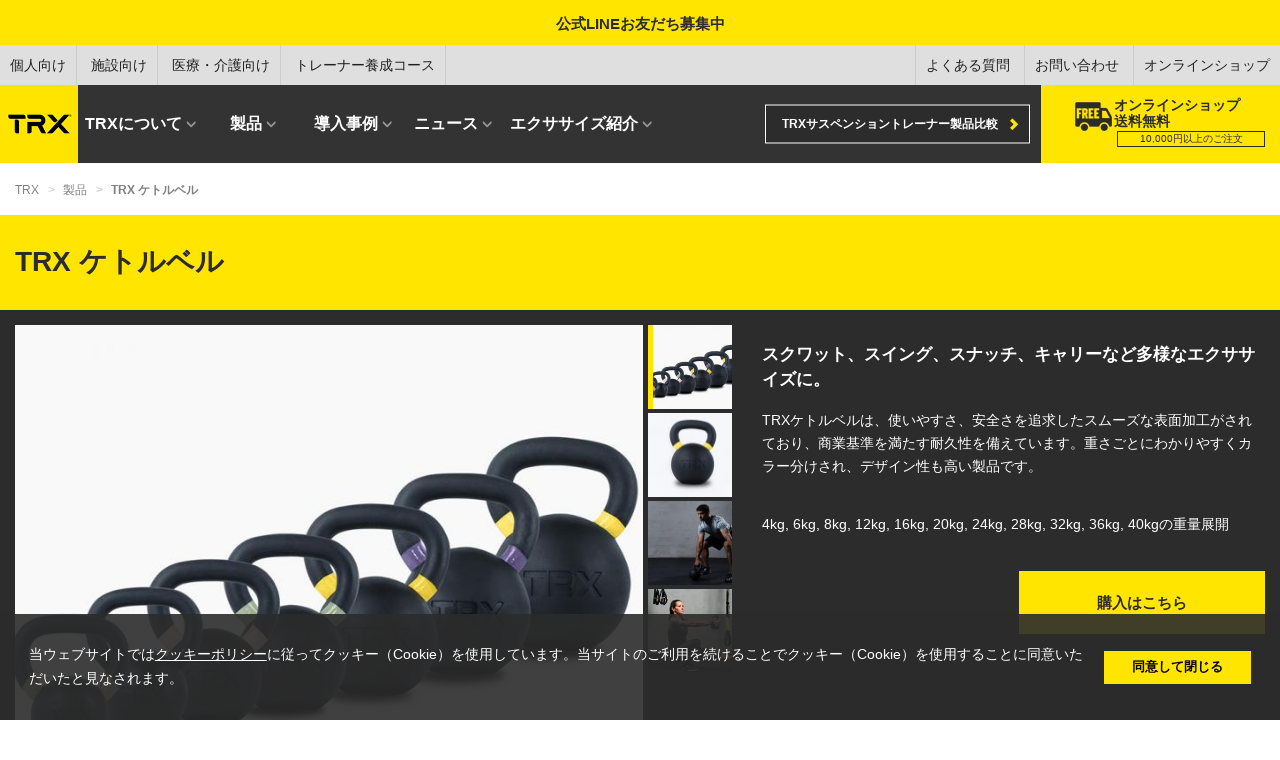

--- FILE ---
content_type: text/html; charset=UTF-8
request_url: https://trxtraining.jp/products/trx-kettlebell/
body_size: 5676
content:
<!DOCTYPE html>
<html lang="ja">
  <head>
  <!-- Global site tag (gtag.js) - Google Analytics -->
<script async src="https://www.googletagmanager.com/gtag/js?id=UA-69459429-1"></script>
<script>
  window.dataLayer = window.dataLayer || [];
  function gtag(){dataLayer.push(arguments);}
  gtag('js', new Date());

  gtag('config', 'UA-69459429-1');
</script>
 
    <meta charset="utf-8" />
<meta name="Generator" content="Drupal 9 (https://www.drupal.org)" />
<meta name="MobileOptimized" content="width" />
<meta name="HandheldFriendly" content="true" />
<meta name="viewport" content="width=device-width, initial-scale=1.0" />
<link rel="icon" href="/sites/default/files/favicon_1.ico" type="image/vnd.microsoft.icon" />
<link rel="canonical" href="https://trxtraining.jp/products/trx-kettlebell" />
<link rel="shortlink" href="https://trxtraining.jp/node/247" />

    <title>TRX ケトルベル | TRX® Training Japan | TRX® トレーニングジャパン　公式サイト</title>
     <!-- Latest compiled and minified CSS -->
    <link rel="stylesheet" href="https://maxcdn.bootstrapcdn.com/bootstrap/3.3.7/css/bootstrap.min.css" integrity="sha384-BVYiiSIFeK1dGmJRAkycuHAHRg32OmUcww7on3RYdg4Va+PmSTsz/K68vbdEjh4u" crossorigin="anonymous">
    
    <!-- Optional theme -->
    <link rel="stylesheet" href="https://maxcdn.bootstrapcdn.com/bootstrap/3.3.7/css/bootstrap-theme.min.css" integrity="sha384-rHyoN1iRsVXV4nD0JutlnGaslCJuC7uwjduW9SVrLvRYooPp2bWYgmgJQIXwl/Sp" crossorigin="anonymous">
    <link rel ="stylesheet" href="https://cdnjs.cloudflare.com/ajax/libs/font-awesome/5.15.4/css/all.min.css">
    <link rel="stylesheet" type="text/css" href="https://cdnjs.cloudflare.com/ajax/libs/cookieconsent2/3.1.0/cookieconsent.min.css">
    <link rel="stylesheet" href="https://cdn.jsdelivr.net/bxslider/4.2.12/jquery.bxslider.css">
    <link rel="stylesheet" href="https://cdnjs.cloudflare.com/ajax/libs/slider-pro/1.4.0/css/slider-pro.css">
    <link rel="stylesheet" type="text/css" href="https://cdnjs.cloudflare.com/ajax/libs/slick-carousel/1.9.0/slick.css">
    <link rel="stylesheet" type="text/css" href="https://cdnjs.cloudflare.com/ajax/libs/slick-carousel/1.9.0/slick-theme.css">
    <link rel="stylesheet" href="https://cdnjs.cloudflare.com/ajax/libs/drawer/3.2.2/css/drawer.min.css">
    <link rel="stylesheet" media="all" href="/sites/default/files/css/css_kcpJl2G6pY5K3VUDCOc-bNWZUn5aisTSW0wP2rqcOn8.css" />
<link rel="stylesheet" media="all" href="/sites/default/files/css/css_JZUoeEnrUMj9aXMWxVKOkKNyK2_21imdcbwK1YKSWUo.css" />

    
    <script src="https://cdnjs.cloudflare.com/ajax/libs/cookieconsent2/3.1.0/cookieconsent.min.js"></script>
    <!-- Global site tag (gtag.js) - Google Ads: 977960668 -->
  <script async src="https://www.googletagmanager.com/gtag/js?id=AW-977960668"></script>
  <script>
    window.dataLayer = window.dataLayer || [];
    function gtag(){dataLayer.push(arguments);}
    gtag('js', new Date());
  
    gtag('config', 'AW-977960668');
  </script>  
  </head>
  <body class="drawer drawer--right">
  <div id="pagetop"></div>
        <a href="#main-content" class="visually-hidden focusable">
      メインコンテンツに移動
    </a>
    
      <div class="dialog-off-canvas-main-canvas" data-off-canvas-main-canvas>
        <div>
    <div id="block-commonheadernotification">
  
    
      
            <div><p><a href="https://liff.line.me/2007165135-VqPqQmZ9/landing?follow=%40058qseme&amp;lp=Vlzk1v&amp;liff_id=2007165135-VqPqQmZ9">公式LINEお友だち募集中</a></p></div>
      
  </div>
<div id="block-commonheaderwithoutnotification">
  
    
      
            <div><div id="header_wrapper">
<header><h1 id="site_logo"><a href="/"><span>TRX</span></a></h1>
<button class="drawer-toggle drawer-hamburger" type="button"><span class="drawer-hamburger-icon"><span class="sr-only">toggle navigation</span></span></button></header><nav class="drawer-nav" role="navigation"><div class="outer">
<div class="nav_wrapper clearfix lower"><a class="btn compare" href="/personal/gear-comparison/"><span>TRXサスペンショントレーナー製品比較</span></a>

<ul class="main_nav"><li>TRXについて
	<ul><li><a href="/about/">TRXについて</a></li>
		<li><a href="/about/suspension-training/">サスペンション<br />
		トレーニングとは？</a></li>
		<li><a href="/trx-how-to-use">サスペンション<br />
		トレーナーの設置と<br />
		使い方の基本</a></li>
		<li><a href="/about/rip-training/">リップトレーニング<br />
		とは？</a></li>
	</ul></li>
	<li>製品
	<ul><li><a href="/products/">製品一覧</a></li>
		<li><a href="/products/#suspension">サスペンション<br />
		トレーナー</a></li>
		<li><a href="/products/#rip">リップトレーナー</a></li>
		<li><a href="/products/#functional">ファンクショナル<br />
		トレーニングツール</a></li>
		<li><a href="/products/#accessory">設置用製品／<br />
		アクセサリー</a></li>
		<li><a href="/products/#training_program">トレーニング<br />
		プログラム</a></li>
		<li><a href="/products/#apparel">アパレル</a></li>
		<li><a href="/products/#corporate">法人施設向け</a></li>
	</ul></li>
	<li>導入事例
	<ul><li><a href="/case/">導入事例一覧</a></li>
		<li><a href="/case/fitness">フィットネスクラブ・ジム</a></li>
		<li><a href="/case/yoga">ヨガ・ピラティススタジオ</a></li>
		<li><a href="/case/medical_rehab">医療・リハビリ施設</a></li>
		<li><a href="/case/education">学校・大学</a></li>
		<li><a href="/case/sports">プロスポーツ</a></li>
		<li><a href="/case/general">一般・個人</a></li>
		<li><a href="/case/company">企業内フィットネス</a></li>
		<li><a href="/case/other">その他</a></li>
	</ul></li>
	<li>ニュース
	<ul><li><a href="/news/">ニュース一覧</a></li>
		<li><a href="/news/whytrx/">TRXとは？</a></li>
		<li><a href="/news/events/">セミナー・<br />
		イベント情報</a></li>
		<li><a href="/news/exercises/">導入事例・<br />
		エクササイズ紹介</a></li>
		<li><a href="/news/media/">メディア情報</a></li>
		<li><a href="/news/notifications/">お知らせ</a></li>
	</ul></li>
	<li>エクササイズ紹介
	<ul><li><a href="/exercise-sports/">スポーツ別</a></li>
		<li><a href="/exercise-conditions/">症例別</a></li>
		<li><a href="/exercise-training-elements/">トレーニング<br />
		要素別</a></li>
	</ul></li>
</ul><div class="inner"><a class="online_store" href="https://www.shop-trxtrainingjapan.com/"><span class="upper"><em>オンラインショップ</em><br /><em>送料無料</em></span> <span class="lower">10,000円以上のご注文</span></a></div>
<!--/nav_wrapper--></div>

<div class="nav_wrapper clearfix upper">
<ul class="sub_nav1"><li><a href="/personal/">個人向け</a></li>
	<li><a href="/commercial/">施設向け</a></li>
	<li><a href="/rehabilitation/">医療・介護向け</a></li>
	<li><a href="/education/">トレーナー養成コース</a></li>
	<li><!--/sub_nav1--></li>
</ul><ul class="sub_nav2"><li><a href="/faq/">よくある質問</a></li>
	<li><a href="/contact/">お問い合わせ</a></li>
	<li><a href="https://www.shop-trxtrainingjapan.com/">オンラインショップ</a></li>
	<li><!--/sub_nav2--></li>
</ul><!--/nav_wrapper--></div>
</div>
</nav><!--/header_wrapper--></div>
</div>
      
  </div>

  </div>

    <div>
    <div data-drupal-messages-fallback class="hidden"></div><div id="block-trx-content">
  
    
      <article data-history-node-id="247" role="article" about="/products/trx-kettlebell">

<div id="block-trx-content">
 
 
<div class="main_contents products" id="cat03">
<div class="bread_wrapper">
  <nav role="navigation" aria-labelledby="system-breadcrumb">
    <h2 id="system-breadcrumb" class="visually-hidden">パンくず</h2>
    <ol class="breadcrumb">
          <li>
                  <a href="/">TRX</a>
              </li>
          <li>
                  <a href="/products">製品</a>
              </li>
          <li>
                  TRX ケトルベル
              </li>
        </ol>
  </nav>

<a class="btn sp_header" href="https://www.shop-trxtrainingjapan.com/shopdetail/000000000072/">購入はこちら</a>
</div>

<div class="page_title">
<div class="container-fluid">

<h1>
<span>TRX ケトルベル</span>
</h1>


  

<div class="icons">
<span class="icon">
<div class="tip icon_img "><span class="sr-only"></span></div>
<span class="tooltip"><span class="text"></span></span>
</span>
<span class="icon">
<div class="tip icon_img "><span class="sr-only"></span></div>
<span class="tooltip"><span class="text"></span></span>
</span>
<span class="icon">
<div class="tip icon_img "><span class="sr-only"></span></div>
<span class="tooltip"><span class="text"></span></span>
</span>
<span class="icon">
<div class="tip icon_img "><span class="sr-only"></span></div>
<span class="tooltip"><span class="text"></span></span>
</span>
</div>
<!--/container-fluid--></div>
<!--/page_title--></div>

<div class="main_vi">
<div class="container-fluid">
<div class="row">
<div class="col-md-7 col-sm-6">
<div class="slider-pro" id="thumb-v">
<div class="sp-slides">
<div class="sp-slide"><img class="sp-image" src="/sites/default/files/2021-04/img_slider01_2.jpg" /></div>
<div class="sp-slide"><img class="sp-image" src="/sites/default/files/2021-04/img_slider02_2.jpg" /></div>
<div class="sp-slide"><img class="sp-image" src="/sites/default/files/2021-04/img_slider03_2.jpg" /></div>
<div class="sp-slide"><img class="sp-image" src="/sites/default/files/2021-04/img_slider04_2.jpg" /></div>
<!--/ sp-slides--></div>

<div class="sp-thumbnails">
<img class="sp-thumbnail" src="/sites/default/files/styles/medium/public/2021-04/img_slider01_2.jpg?itok=hdLNCA5P" />
<img class="sp-thumbnail" src="/sites/default/files/styles/medium/public/2021-04/img_slider02_2.jpg?itok=6tuW6X89" />
<img class="sp-thumbnail" src="/sites/default/files/styles/medium/public/2021-04/img_slider03_2.jpg?itok=XPHhDKK7" />
<img class="sp-thumbnail" src="/sites/default/files/styles/medium/public/2021-04/img_slider04_2.jpg?itok=Rf1-1KS2" />
</div>
</div>
</div>

<div class="col-md-5 col-sm-6">
<div class="text">
<p class="sub">スクワット、スイング、スナッチ、キャリーなど多様なエクササイズに。</p>

<div class="body">
            <div><p>TRXケトルベルは、使いやすさ、安全さを追求したスムーズな表面加工がされており、商業基準を満たす耐久性を備えています。重さごとにわかりやすくカラー分けされ、デザイン性も高い製品です。</p>

<p>4kg, 6kg, 8kg, 12kg, 16kg, 20kg, 24kg, 28kg, 32kg, 36kg, 40kgの重量展開</p></div>
      </div>

<div class="btn_wrapper"><a class="btn" href="https://www.shop-trxtrainingjapan.com/shopdetail/000000000072/">購入はこちら</a></div>
<!--/text--></div>
</div>
<!--/row--></div>
<!--/container-fluid--></div>
<!--/main_vi--></div>







<div class="btn_wrapper buy">
<h3>TRXで自宅を<br class="visible-xs visible-sm" />トレーニングジムに</h3>
<a class="btn" href="https://www.shop-trxtrainingjapan.com/shopdetail/000000000072/">今すぐ購入</a>
<!--/buy--></div>





<!--/main_contents--></div>

 
 
 

  <!--/block-trx-content--></div>
  </article>
  </div>

  </div>

  
      <div>
    <div id="block-commonfooter">
  
    
      
            <div><div id="lower_nav">
<div class="navs">
<div class="btn_wrapper"><a class="btn" href="/products"><span>取り扱い製品一覧はこちら</span></a> <a class="btn" href="/personal/gear-comparison"><span>TRXサスペンショントレーナー製品比較</span></a></div>

<div class="link_wrapper"><a href="/personal">個人向けソリューション</a> <a href="/commercial">施設向けソリューション</a> <a href="/rehabilitation">医療・介護向けソリューション</a></div>
<!--/navs--></div>
<!--/lower_nav--></div>

<p> </p>

<footer id="footer"><div class="fix_nav_wrapper">
<div class="fix_nav"><a class="footer_online_store" href="https://www.shop-trxtrainingjapan.com/">オンライン<br />
ストア</a> <a class="footer_education" href="/education">トレーナー<br />
養成コース</a> <a class="footer_contact" href="/support">お問い合わせ</a> <!--/fix_nav--></div>
<!--/fix_nav_wrapper--></div>

<div class="footer_wrapper">
<div class="container-fluid">
<div class="row">
<div class="col-md-9 col-sm-8 support">
<h4>サポート</h4>

<ul><li><a href="/contact">お問い合わせ</a></li>
	<li><a href="/faq">よくある質問</a></li>
	<li><a href="/product-registration">製品登録</a></li>
	<li><a href="/trx-how-to-use">TRXサスペンショントレーナーの設置と使い方の基本</a></li>
	<li><a href="/genuine-trx">偽造品について</a></li>
	<li><a href="/course-qualification">受講証明書取得方法</a></li>
	<li><a href="/commercial-list">導入施設一覧</a></li>
</ul><h4>TRXエクササイズ紹介</h4>

<h5>スポーツに活かす</h5>

<ul><li><a href="/exercise-sports/#football">サッカー</a></li>
	<li><a href="/exercise-sports/#surfing">サーフィン</a></li>
	<li><a href="/exercise-sports/#tennis">テニス</a></li>
	<li><a href="/exercise-sports/#swimming">水泳</a></li>
	<li><a href="/exercise-sports/#golf">ゴルフ</a></li>
	<li><a href="/exercise-sports/#running">ランニング</a></li>
	<li><a href="/exercise-sports/#winter-sports">ウィンタースポーツ</a></li>
	<li><a href="/exercise-sports/#climbing">クライミング</a></li>
</ul><h5>症状改善に活用する</h5>

<ul><li><a href="/exercise-conditions/#rehab">介護予防・リハビリ</a></li>
	<li><a href="/exercise-conditions/#lumbago">腰痛</a></li>
	<li><a href="/exercise-conditions/#stiff-neck">肩こり</a></li>
</ul><h5>トレーニング要素別に取り入れる</h5>

<ul><li><a href="/exercise-training-elements/#parts">部位別</a></li>
	<li><a href="/exercise-training-elements/#strengthen">筋力・体幹強化</a></li>
	<li><a href="/exercise-training-elements/#balance">バランス・柔軟性</a></li>
	<li><a href="/exercise-training-elements/#products">器具別</a></li>
	<li><a href="/exercise-training-elements/#theory">トレーニング理論・応用</a></li>
</ul></div>

<div class="col-md-3 col-sm-4 sns">
<h4>SNS</h4>

<ul><li><a href="https://www.facebook.com/TRXJP"><img alt="facebook" class="img-responsive" src="/themes/trx/images/common/icon_facebook.png" /></a></li>
	<li><a href="https://twitter.com/TRX_JAPAN"><img alt="Twitter" class="img-responsive" src="/themes/trx/images/common/icon_twitter.png" /></a></li>
	<li><a href="https://www.youtube.com/user/TRXJP"><img alt="Youtube" class="img-responsive" src="/themes/trx/images/common/icon_youtube.png" /></a></li>
	<li><a href="https://www.instagram.com/trxjapan/"><img alt="instagram" class="img-responsive" src="/themes/trx/images/common/icon_instagram.png" /></a></li>
</ul></div>
<!--/row--></div>
<!--/container-fluid--></div>

<div class="footer_low">
<div class="container-fluid">
<div class="row">
<div class="col-sm-6 col-sm-push-6">
<ul><li><a href="/privacy-policy">プライバシーポリシー</a></li>
	<li><a href="/terms-of-use">利用規約・免責事項</a></li>
	<li><a href="/warranty">製品保証</a></li>
	<li><a href="/about/profile">会社概要</a></li>
</ul></div>

<div class="col-sm-6 col-sm-pull-6">
<p class="copyright">© <span class="year"><em>year</em></span> Bravo Group Inc.</p>
</div>
<!--/row--></div>
<!--/container-fluid--></div>
<!--/footer_low--></div>
<a class="footer_page_top" href="#pagetop"><i>PAGE</i><i>TOP</i></a> <!--/footer_wrapper--></div>
</footer></div>
      
  </div>

  </div>

  </div>

    
     <!-- jQuery (necessary for Bootstrap's JavaScript plugins) -->
    <script src="https://ajax.googleapis.com/ajax/libs/jquery/1.12.4/jquery.min.js"></script>
    <script src="https://ajax.googleapis.com/ajax/libs/jqueryui/1.11.4/jquery-ui.min.js"></script>
    <!-- Include all compiled plugins (below), or include individual files as needed -->
    <script src="https://maxcdn.bootstrapcdn.com/bootstrap/3.3.7/js/bootstrap.min.js" integrity="sha384-Tc5IQib027qvyjSMfHjOMaLkfuWVxZxUPnCJA7l2mCWNIpG9mGCD8wGNIcPD7Txa" crossorigin="anonymous"></script>
    <script src="https://cdn.jsdelivr.net/bxslider/4.2.12/jquery.bxslider.min.js"></script>
    <script src="https://cdnjs.cloudflare.com/ajax/libs/slider-pro/1.4.0/js/jquery.sliderPro.min.js"></script>
    <script src="https://cdnjs.cloudflare.com/ajax/libs/slick-carousel/1.9.0/slick.min.js"></script>
    <script src="https://cdnjs.cloudflare.com/ajax/libs/jquery.matchHeight/0.7.2/jquery.matchHeight-min.js"></script>
    <script src="https://cdnjs.cloudflare.com/ajax/libs/iScroll/5.2.0/iscroll.min.js"></script>
    <script src="https://cdnjs.cloudflare.com/ajax/libs/drawer/3.2.2/js/drawer.min.js"></script>
    <script src="/sites/default/files/js/js_DXgn__OG4z7pMly8OBS_nZrRuLBaYWjV5qiSpG3q6KA.js"></script>

  </body>
</html>


--- FILE ---
content_type: text/css
request_url: https://trxtraining.jp/sites/default/files/css/css_JZUoeEnrUMj9aXMWxVKOkKNyK2_21imdcbwK1YKSWUo.css
body_size: 23105
content:
html{height:100%;font-size:62.5%;}body{overflow:auto;height:100%;font-size:1.4em;color:#2c2c2c;font-family:Helvetica,"ヒラギノ角ゴ Pro W3","Hiragino Kaku Gothic Pro","メイリオ",Meiryo,"ＭＳ Ｐゴシック",sans-serif;}body a{color:inherit;text-decoration:none;}body a:hover{color:inherit;text-decoration:none;}body a,body button{transition:ease .3s opacity;outline:none !important;}body a:hover,body button:hover{opacity:.7;outline:none !important;}input:focus,button:focus{outline:none !important;}.margin_reset{margin-right:-15px;margin-left:-15px;}.main_contents{padding-top:56px;}.btn{border-radius:0 !important;background-color:#ffe500;color:inherit;font-weight:600;}h1,h2,h3,h4{font-weight:600;}input[type="number"]::-webkit-outer-spin-button,input[type="number"]::-webkit-inner-spin-button{-webkit-appearance:none;margin:0;}input[type="number"]{-moz-appearance:textfield;}@media (min-width:992px){}@media (min-width:1170px){.main_contents{padding-top:118px;}}@media (min-width:1441px){.main_contents{padding-top:118px;}.container-fluid{width:1440px !important;margin-left:auto;margin-right:auto;}}#block-commonheadernotification{position:fixed;width:100%;padding:13px 0px;text-align:center;height:58px;background-color:#ffe500;z-index:7;font-weight:600;font-size:1.3rem;line-height:1.3;}#block-commonheadernotification p{margin:0 !important;}#block-commonheadernotification span{display:none;}#block-commonheadernotification a{display:block;position:absolute;top:50%;left:50%;transform:translate(-50%,-50%);}#header_wrapper.withnote{top:58px;}.main_contents.withnote{padding-top:114px;}@media (max-width:374px){#block-commonheadernotification{font-size:1.2rem;}}@media (min-width:576px){.main_contents.withnote{padding-top:114px;}}@media (min-width:768px){#block-commonheadernotification span{display:inline;}}@media (min-width:992px){#block-commonheadernotification{font-size:1.5rem;height:45px;}#header_wrapper.withnote{top:45px;}.main_contents.withnote{padding-top:100px;}}@media (min-width:1170px){.main_contents.withnote{padding-top:163px;}}#header_wrapper{position:fixed;width:100%;z-index:7;}header{padding:0 4px;height:56px;background-color:#2c2c2c;box-sizing:border-box;z-index:5;-webkit-box-shadow:0px 1px 5px 0px rgba(0,0,0,0.5);-moz-box-shadow:0px 1px 5px 0px rgba(0,0,0,0.5);box-shadow:0px 1px 5px 0px rgba(0,0,0,0.5);border-radius:0;}header::after{content:"";display:table;clear:both;}header *{display:inline-block;}header a{text-decoration:none}header .icon{padding:12px;cursor:pointer;float:right;}#site_logo{display:inline-block;position:absolute;top:0;left:0;z-index:6;width:56px;height:56px;margin:0;}#site_logo a{display:block;width:100%;height:100%;background:url(/themes/trx/images/common/site_logo.png) center center no-repeat;background-size:60px auto;text-indent:-9999px;}#sidebar-main{position:fixed;top:56px;bottom:0;width:300px;background-color:#fafafa;right:-300px;}.sidebar header{position:relative;height:100%;width:100%;padding:1em;padding-top:1.5em;overflow-y:auto;-webkit-box-sizig:border-box
  -moz-box-sizing:border-box;box-sizing:border-box;}.drawer-nav{width:300px;}.drawer--right .drawer-nav{right:-300px;}.drawer--right .drawer-nav .outer{padding:20px;}.drawer-nav .nav_wrapper .container{position:relative;}.drawer-nav .nav_wrapper.lower .btn.compare{background-color:#2c2c2c;color:#fff;font-size:12px;white-space:nowrap;padding:10px;margin-bottom:10px;}.drawer-nav .nav_wrapper.lower .btn.compare:after{font-family:'Glyphicons Halflings';content:"\e080";display:inline-block;float:right;color:#ffe500;margin-left:5px;}.drawer-nav .nav_wrapper ul{list-style:none;padding-left:0;margin-bottom:0;}.drawer-nav .nav_wrapper.lower .main_nav > li{cursor:pointer;padding:7px;position:relative;pointer-events:none;}.drawer-nav .nav_wrapper.lower .main_nav > li > ul{padding-left:1em;}.drawer-nav .nav_wrapper.lower .main_nav > li > ul li a{display:block;padding:7px;color:#2c2c2c;pointer-events:auto;}.drawer-nav .nav_wrapper.lower .online_store{color:#2c2c2c;display:none;}.drawer-nav .nav_wrapper.upper ul li a{display:block;padding:10px;color:inherit;}.drawer-hamburger{position:absolute;}.drawer--right.drawer-open .drawer-hamburger{position:fixed;z-index:8;right:300px;display:none;}.drawer-overlay{z-index:6;}.drawer-hamburger-icon,.drawer-hamburger-icon:after,.drawer-hamburger-icon:before{background-color:#fff;}@media (max-width:768px){.drawer-nav .nav_wrapper.lower .main_nav > li > ul{display:block !important;}}@media (min-width:1170px){#header_wrapper{position:fixed;width:100%;z-index:3000;}#site_logo{width:78px;height:78px;top:40px;position:absolute;transition:ease .3s all;}#site_logo a{background:url(/themes/trx/images/common/site_logo.png) center center no-repeat;background-size:78px auto;}header{height:0;}.drawer-hamburger{display:none;}.drawer-nav{width:100% !important;bottom:auto !important;right:0 !important;position:relative !important;z-index:1 !important;overflow:visible;}.drawer-nav .outer{height:118px;width:100%;padding:0;padding-top:0;overflow-y:visible;top:0;left:0;transition:ease .3s all;}.drawer-nav .nav_wrapper{position:absolute;width:100%;}.drawer-nav .nav_wrapper.upper{top:0;left:0;background-color:#dfdfdf;height:40px;transition:ease .3s all;}.drawer-nav .nav_wrapper.lower{top:40px;left:0;background-color:#333;color:#fff;height:78px;transition:ease .3s all;}.drawer-nav .nav_wrapper.lower .btn.compare{background-color:#2c2c2c;color:#fff;border:1px solid #fff;margin-bottom:0;position:absolute;right:250px;top:50%;transform:translateY(-50%);padding:10px;transition:ease .2s all;}.drawer--right .drawer-nav .outer.narrow .nav_wrapper.lower .btn.compare{right:280px;padding:10px 5px;}.drawer-nav .nav_wrapper.lower .main_nav{display:table;margin-left:78px;}.drawer-nav .nav_wrapper.lower .main_nav > li{display:table-cell;vertical-align:middle;padding:7px;min-width:100px;text-align:center;pointer-events:auto;font-size:1.6rem;height:78px;font-weight:600;transition:ease .3s all;}.drawer-nav .nav_wrapper.lower .main_nav > li:after{content:"\e259";font-family:'Glyphicons Halflings';font-size:1rem;color:#999;}.drawer-nav .nav_wrapper.lower .main_nav > li > ul{display:none;position:absolute;left:0;top:78px;width:170px;background-color:#ccc;padding-left:0;}.drawer-nav .nav_wrapper.lower .main_nav > li > ul > li{font-size:1.3rem;border-bottom:1px solid #999;line-height:1.37;}.drawer-nav .nav_wrapper.lower .main_nav > li > ul > li:last-child{border-bottom:0;}.drawer-nav .nav_wrapper.lower .online_store{display:block;color:#fff;width:239px;height:78px;position:absolute;top:0;right:0;color:#2c2c2c;padding:12px 15px 12px 30px;background:url(/themes/trx/images/common/icon_shipping_free.png) 34px 17px no-repeat #ffe500;transition:ease .1s all;}.drawer-nav .nav_wrapper.lower .inner span{display:block;}.drawer-nav .nav_wrapper.lower .inner .upper{font-size:1.4rem;font-weight:600;line-height:1.2;padding-left:43px;}.drawer-nav .nav_wrapper.lower .inner .lower{font-size:1.0rem;line-height:1;border:1px solid #2c2c2c;padding:2px;text-align:center;margin-top:2px;}.drawer-nav .nav_wrapper.lower .inner em{font-style:normal;display:inline;}.drawer-nav .nav_wrapper.lower i{font-style:normal;position:absolute;right:10px;top:50%;-webkit-transform:translateY(-50%);-ms-transform:translateY(-50%);transform:translateY(-50%);}.drawer-nav .nav_wrapper.upper ul li{display:inline-block;}.drawer-nav .nav_wrapper.upper ul li a{border-right:1px solid #ccc;}.drawer-nav .nav_wrapper.upper ul.sub_nav1{float:left;}.drawer-nav .nav_wrapper.upper ul.sub_nav2{float:right;}.drawer-nav .nav_wrapper.upper ul.sub_nav2 li a{border-left:1px solid #ccc;border-right:none;}.drawer-nav .nav_wrapper.upper ul.sub_nav2 li:last-child{display:none;}.drawer--right .drawer-nav .outer.narrow{height:84px;}.drawer--right .drawer-nav .outer.narrow .nav_wrapper.upper{height:34px;}.drawer--right .drawer-nav .outer.narrow .nav_wrapper.upper ul li a{padding:7px 10px}.drawer--right .drawer-nav .outer.narrow .nav_wrapper.lower{height:50px;top:34px;}.drawer--right .drawer-nav .outer.narrow .nav_wrapper.lower .main_nav > li{height:50px;}.drawer--right .drawer-nav .outer.narrow .nav_wrapper.lower .main_nav > li > ul{top:50px;}#site_logo.narrow{overflow:hidden;height:50px;top:34px;}#site_logo.narrow img{position:absolute;top:-50%;-webkit-transform:translateY(15%);-ms-transform:translateY(15%);transform:translateY(15%);}.drawer--right .drawer-nav .outer.narrow .nav_wrapper.lower .online_store{width:275px;padding:7px 26px;background-position-x:26px;background-position-y:12px;height:50px;}.drawer--right .drawer-nav .outer.narrow .nav_wrapper.lower .inner .upper br{display:none;}.drawer-nav .nav_wrapper.lower .inner .lower{margin-left:46px;}}@media (min-width:1170px){.drawer-nav .nav_wrapper.lower .main_nav > li{}.drawer-nav .nav_wrapper.lower .btn.compare{padding-left:16px;}.drawer-nav .nav_wrapper.lower .btn.compare:after{margin-left:9px;}.drawer--right .drawer-nav .outer.narrow .nav_wrapper.lower .btn.compare{padding:10px;padding-left:16px;}}footer{background-color:#f9f9f9;position:relative;}footer a{color:inherit !important;text-decoration:none !important;}footer .fix_nav_wrapper{position:relative;height:38px;}footer .fix_nav{background-color:#ffe500;display:table;width:100%;position:fixed;z-index:6;bottom:31px;}footer .fix_nav.not-fixed{position:absolute;top:0;bottom:auto;}footer .fix_nav a{display:table-cell;width:33.33333%;padding:5px;font-size:1.0rem;font-weight:600;vertical-align:middle;padding-left:50px;border-right:1px solid #2c2c2c;}footer .fix_nav a:last-child{border:0;}footer .fix_nav a.footer_online_store{background:url(/themes/trx/images/common/icon_footer_cart.png) 14px center no-repeat;background-size:24px auto;}footer .fix_nav a.footer_education{background:url(/themes/trx/images/common/icon_footer_education.png) 14px center no-repeat;background-size:19px auto;}footer .fix_nav a.footer_contact{background:url(/themes/trx/images/common/icon_footer_contact.png) 14px center no-repeat;background-size:21px auto;}footer h4{margin-top:0;margin-bottom:.2em;font-size:1.6rem;}footer ul{list-style:none;padding-left:0;margin-bottom:0;}footer ul li{font-size:1.1rem;margin-bottom:.5em;display:inline-block}footer ul li:last-child{margin-bottom:0;}footer .support{border-right:1px solid #dfdfdf;padding-top:25px;}footer .support h5{font-size:1.3rem;font-weight:600;margin-bottom:.3em;}footer ul{margin-bottom:1em;}footer .support ul + h4{margin-top:2em;}footer .support ul li{border-right:1px solid #ccc;}footer .support ul li a{display:block;padding-right:3px;}footer .support ul li:last-child{border:0;}footer .support ul li:first-child a{padding-left:0;}footer .support ul li:last-child a{padding-right:0;}footer .sns{padding-top:25px;padding-bottom:25px;}footer .sns h4{margin-bottom:.5em;}footer .sns ul li{margin-bottom:.5em;display:inline-block;}footer .sns ul li a{display:block;width:26px;height:26px;}footer .footer_low{background-color:#2c2c2c;color:#fff;padding-top:20px;padding-bottom:20px;margin-bottom:31px;}footer .footer_low ul{list-style:none;text-align:center;}footer .footer_low ul li{margin-left:1em;}footer .footer_low ul li:first-child{margin-left:0;}footer .footer_low .copyright{text-align:center;margin-bottom:0;font-size:1.1rem;}footer .footer_page_top{display:block;background-color:#2c2c2c;color:#fff !important;text-align:center;font-size:1.2rem;font-weight:600;padding:8px 0;letter-spacing:1px;line-height:1;height:31px;width:100%;position:fixed;bottom:0;z-index:6;}footer .footer_page_top span{color:#ffe500;padding-right:5px;}footer .footer_page_top i{font-style:normal;display:inline-block;}footer .footer_page_top i:last-child{padding-left:.5em;}@media (max-width:767px){footer .footer_page_top{display:block !important;}}@media (min-width:768px){footer{border-top:5px solid #ffe500;}footer .fix_nav_wrapper{display:none;}footer h4{font-size:2.2rem;margin-bottom:1em;}footer ul li{font-size:1.3rem;}footer .support,footer .sns{padding-top:30px;padding-bottom:30px;}footer .support ul + h4{margin-top:1em;}footer .support h5{font-size:1.5rem;margin-bottom:.7em;}footer .support ul li{margin-bottom:1em;display:inline-block;padding-right:10px;margin-right:7px;border-right:1px solid #dfdfdf;}footer .support ul li:last-child{border:none;padding-right:0;margin-right:0;}footer .sns ul li{margin-bottom:0;margin-right:10px;}footer .sns ul li a{width:36px;height:36px;}footer .footer_low ul{text-align:right;}footer .footer_low ul li{margin-bottom:0;}footer .footer_low .copyright{text-align:left;}}@media (min-width:992px){footer .footer_low{margin-bottom:0;}footer .footer_page_top{display:block;position:fixed;right:18px;bottom:60px;padding:10px 14px;line-height:1.2;width:auto;height:auto;display:none;}footer .footer_page_top span{color:#ffe500;padding-right:0;padding-bottom:5px;display:block}footer .footer_page_top i{display:block;padding:0 !important;}}#lower_nav{padding:25px 20px;}#lower_nav .navs > div{text-align:center}#lower_nav .navs .btn{background-color:#2c2c2c;color:#fff;font-size:1.6rem;padding:12px;width:100%;margin-bottom:10px;}#lower_nav .navs .btn span{display:inline-block;}#lower_nav .navs .btn:after{font-family:'Glyphicons Halflings';content:"\e080";display:inline-block;float:right;color:#ffe500;margin-left:5px;}#lower_nav .navs .link_wrapper{margin-top:15px;}#lower_nav .navs .link_wrapper a{display:inline-block;padding:0 5px;margin-bottom:5px;line-height:1;}#lower_nav .navs .link_wrapper a:first-child{border-right:1px solid #ccc;}@media (max-width:374px){#lower_nav .navs .link_wrapper a:first-child{border-right:0;}}@media (min-width:576px){#lower_nav .navs .btn{width:auto;}#lower_nav .navs .btn:first-child{margin-right:5px;}}@media (min-width:768px){#lower_nav{padding:30px 20px;}#lower_nav .navs .btn{font-size:1.6rem;padding:18px 12px;}#lower_nav .navs .link_wrapper{margin-top:20px;}#lower_nav .navs .link_wrapper a:nth-child(2){border-right:1px solid #ccc;}#lower_nav .navs .link_wrapper a{padding:0 10px;margin-bottom:0;}}@media (min-width:922px){#lower_nav{padding:60px 20px;}#lower_nav .navs{border:1px solid #ccc;display:table;width:100%;}#lower_nav .navs > div{display:table-cell;vertical-align:middle;padding:20px 10px;}#lower_nav .navs > div:first-child{border-right:1px solid #ccc;width:70%;}#lower_nav .navs .btn{font-size:1.5rem;padding:18px 12px;margin-bottom:0;}#lower_nav .navs .link_wrapper{margin-top:20px;text-align:left;}#lower_nav .navs .link_wrapper a:nth-child(3){padding-right:0px;}#lower_nav .navs .link_wrapper a:nth-child(1),#lower_nav .navs .link_wrapper a:nth-child(2){border-right:0;}#lower_nav .navs .link_wrapper a{padding:0 10px;margin-bottom:5px;}}@media (min-width:1200px){#lower_nav .navs{width:1180px;margin-left:auto;margin-right:auto;}#lower_nav .navs .btn{font-size:1.7rem;}#lower_nav .navs > div:first-child{width:60%;}#lower_nav .navs .link_wrapper{text-align:center;}#lower_nav .navs .link_wrapper a:nth-child(1){padding-left:0px;border-right:1px solid #ccc;}#lower_nav .navs .link_wrapper a:nth-child(2){padding-right:0;}#lower_nav .navs .link_wrapper a:nth-child(3){margin-bottom:0;}}.bread_wrapper{position:relative;overflow:hidden;}.breadcrumb{background-color:transparent;margin-bottom:0;margin-top:8px;margin-bottom:8px;}.breadcrumb li{font-size:1.2rem;color:#818181;font-weight:300;}.breadcrumb>li+li:before{content:"\03e";color:#ccc;}.breadcrumb li a{color:inherit;}.breadcrumb li.active,.breadcrumb li:last-child{font-weight:600;}.qu{background-color:#ffe500;color:#000;padding:1px;width:16px;height:16px;display:inline-block;text-align:center;border-radius:10px;margin-left:3px;cursor:pointer;}.tooltip{visibility:hidden;text-align:center;position:absolute;z-index:1;opacity:0;transition:opacity 500ms;width:160px;bottom:110%;left:-10px;}.tooltip > .text{background-color:black;color:#fff;padding:5px 10px;border-radius:6px;font-size:1.2rem;display:inline-block;}.tooltip > .text::after{content:" ";position:absolute;top:100%;left:50%;margin-left:-5px;border-width:5px;border-style:solid;border-color:black transparent transparent transparent;}.qu:hover + .tooltip,.tip:hover + .tooltip{visibility:visible;opacity:1;}.accordion{cursor:pointer;}.accordion > span{width:90%;display:inline-block;}.accordion:after{content:"\002b";display:inline-block;line-height:1;float:right;color:#ffe500;font-family:'Glyphicons Halflings';}.accordion.active:after{content:"\2212";display:inline-block;line-height:1;float:right;color:#ffe500;font-family:'Glyphicons Halflings';}@media (min-width:768px){.accordion > span{width:95%;}}.page_link{margin-bottom:0 !important;padding-top:114px !important;margin-top:-114px !important;font-size:0 !important;}@media (min-width:992px){.page_link{margin-bottom:0 !important;padding-top:129px !important;margin-top:-129px !important;}}.movie-wrap-100{position:relative;width:100%;}.movie-wrap-100:before{content:"";display:block;width:100%;padding-top:56.25%;}.movie-wrap-100 iframe{position:absolute;top:0;right:0;width:100%;height:100%;}.movie-wrap{position:relative;width:100%;max-width:560px;margin-left:auto;margin-right:auto;}.movie-wrap:before{content:"";display:block;width:100%;padding-top:56.25%;}.movie-wrap iframe{position:absolute;top:0;right:0;width:100%;height:100%;}.notice_swipe{background-color:#ffe500;padding:6px 12px;}.notice_swipe img{width:36px;display:inline-block;margin-right:7px;}.notice_swipe p{margin-bottom:0;display:inline-block;vertical-align:middle;}.cc-window{background-color:rgba(44,44,44,0.9) !important;}.cc-window.cc-banner{padding:1.8em;}.cc-message{font-size:1.35rem;}.cc-message a{text-decoration:underline;color:#fff;}.cc-window.cc-floating{padding:1em;}.cc-compliance{margin-right:0;margin-left:auto;}.cc-btn{padding:.2em 2em !important;white-space:nowrap !important;font-size:1.3rem;}.modal{z-index:3001;}.modal-backdrop{z-index:3000;}.modal{text-align:center;padding:0!important;}.modal:before{content:'';display:inline-block;height:100%;vertical-align:middle;margin-right:-4px;}.modal-dialog{display:inline-block;text-align:left;vertical-align:middle;}button.close{position:absolute;right:0;top:-30px;font-size:30px;opacity:.8;color:#fff;}.modal-content{border-radius:0;}.modal-body{padding:10px;}.close:focus,.close:hover{color:#fff;opacity:.5;}#top .main_vi .vi_outer{display:-webkit-box;display:-ms-flexbox;display:flex;height:160px;}#top .main_vi .vi_outer > div{width:15%;transition:ease .3s all;overflow:hidden;}#top .main_vi .vi_outer > div:hover{width:55%;}#top .main_vi .vi_outer > div.current{width:55%;}#top .main_vi .vi_outer > .col1.current{width:105%;}#top .main_vi .vi_outer .col1{background:url(/themes/trx/images/top/img_main_vi01.jpg) center center no-repeat;background-size:cover;}#top .main_vi .vi_outer .col1 p{display:none;}#top .main_vi .vi_outer .col2{background:url(/themes/trx/images/top/img_main_vi02.jpg) right 0 no-repeat;background-size:cover;}#top .main_vi .vi_outer .col3{background:url(/themes/trx/images/top/img_main_vi03.jpg) 0 0 no-repeat;background-size:cover;}#top .main_vi .vi_outer .col4{background:url(/themes/trx/images/top/img_main_vi04.jpg) 0 0 no-repeat;background-size:cover;}#top .main_vi .vi_outer a{display:block;padding:10px;width:100%;color:#fff;height:100%;position:relative;background-color:rgba(0,0,0,.5)}#top .main_vi .vi_outer > div.current a{background-color:rgba(0,0,0,0)}#top .main_vi .vi_outer > div.current a:hover{opacity:1;}#top .main_vi .vi_outer p{font-weight:600;font-size:1.6rem;position:absolute;top:50%;-webkit-transform:translateY(-50%);-ms-transform:translateY(-50%);transform:translateY(-50%);word-break:break-all;white-space:nowrap;margin-bottom:0;}#top .main_vi .vi_outer > div.current p{text-shadow:2px 2px 3px #000;}#top .main_vi .main_vi_inner{margin-left:-15px;margin-right:-15px;position:relative;}#top .main_vi .main_vi_inner .text-slider,#top .main_vi .main_vi_inner .main-slider{padding-left:0;margin-bottom:0;list-style:none;}#top .main_vi .main_vi_inner img{max-width:100%;height:auto;}#top .main_vi .main_vi_inner .text{padding:25px;}#top .main_vi .main_vi_inner .text h2{font-size:1.7rem;margin:0;}#top .main_vi .main_vi_inner .btns ul{padding:.75em 0;list-style:none;display:flex;background-color:#f7f7f7;margin-bottom:0;}#top .main_vi .main_vi_inner .btns ul li{width:33.3333%;text-align:center;}#top .main_vi .main_vi_inner .btns ul li a{border-left:1px solid #ccc;display:block;padding:.25em;position:relative;color:#333;font-size:1.3rem;}#top .main_vi .main_vi_inner .btns ul li a:after{content:'\f054';font-family:"Font Awesome 5 Free";font-weight:900;display:inline-block;padding-left:5px;}#top .main_vi .main_vi_inner .btns ul li:first-child a{border:0;}#top .main_vi .main_vi_inner .dots_wrapper{position:absolute;width:100%;bottom:85px;}#top .main_vi .main_vi_inner .dots_wrapper .slick-dots li button:before{font-size:13px;line-height:20px;}#top .main_vi .main_vi_inner .dots_wrapper .slick-dots li button:hover:before,#top .main_vi .main_vi_inner .dots_wrapper .slick-dots li button:focus:before{color:#ffe500;}#top .main_vi .main_vi_inner .dots_wrapper .slick-dots li.slick-active button:before{color:#ffe500;}@media (min-width:768px){#top .main_vi .main_vi_inner{display:flex;flex-direction:row-reverse;}#top .main_vi .main_vi_inner > div{width:75%;margin-bottom:0;}#top .main_vi .main_vi_inner .text_slider_wrapper{position:absolute;z-index:2;bottom:0;background-color:#fff;padding:20px;padding-bottom:30px;width:40%;left:0;}#top .main_vi .main_vi_inner .text_slider_wrapper .text-slider{margin-bottom:0;}#top .main_vi .main_vi_inner .text{padding:0;}#top .main_vi .main_vi_inner .text h2{font-size:2.2rem;margin-bottom:.2em;}#top .main_vi .main_vi_inner .text_slider_wrapper .btn_wrapper{text-align:center;}#top .main_vi .main_vi_inner .btns{width:25%;background-color:#f7f7f7;padding:10px 25px;}#top .main_vi .main_vi_inner .btns ul{display:block;padding:0;}#top .main_vi .main_vi_inner .btns ul li{width:100%;text-align:left;border-bottom:1px solid #ccc;}#top .main_vi .main_vi_inner .btns ul li:last-child{border-bottom:0;}#top .main_vi .main_vi_inner .btns ul li a{border:0;font-size:1.4rem;padding:.5em;}#top .main_vi .main_vi_inner .btns ul li a:after{position:absolute;right:5px;top:50%;transform:translateY(-50%);}#top .main_vi .main_vi_inner .dots_wrapper{width:calc(100% - 40px);bottom:0;}#top .main_vi .main_vi_inner .dots_wrapper .slick-dots{bottom:0;}}@media (min-width:992px){#top .main_vi .main_vi_inner .text h2{font-size:3.0rem;}#top .main_vi .main_vi_inner .btns{padding:10px 25px;}#top .main_vi .main_vi_inner .btns ul li a{font-size:1.8rem;padding:.75em;}#top .main_vi .main_vi_inner .text_slider_wrapper{padding:25px 45px;padding-bottom:35px;}#top .main_vi .main_vi_inner .text-slider .text{font-size:1.5rem;}#top .main_vi .main_vi_inner .text-slider .text p{margin-bottom:15px;}#top .main_vi .main_vi_inner .dots_wrapper{width:calc(100% - 90px);}#top .main_vi .main_vi_inner .text_slider_wrapper .btn{padding:0.75em 1.75em;}}@media (min-width:1200px){#top .main_vi{background-color:#f7f7f7;}#top .main_vi .main_vi_inner .text-slider .text{font-size:1.6rem;}#top .main_vi .main_vi_inner .text h2{font-size:3.6rem;}#top .main_vi .main_vi_inner .text_slider_wrapper{padding:35px 55px;max-width:500px;}#top .main_vi .main_vi_inner .text_slider_wrapper .btn{font-size:1.7rem;padding:0.85em 2.2em;}#top .main_vi .main_vi_inner .dots_wrapper{width:calc(100% - 110px);}#top .main_vi .main_vi_inner .btns{padding:25px 50px;}}#top .top_sec01 > div{padding:25px;}#top .top_sec01 h3{font-size:2.2rem;margin-top:0;margin-bottom:1em;text-align:center;line-height:1.2;}#top .top_sec01 .training_sessions .btn_wrapper{text-align:center;margin-bottom:25px;}#top .top_sec01 .training_sessions .btn{padding:12px;width:100%;}#top .top_sec01 .training_sessions dl{font-size:1.5rem;margin-bottom:30px;}#top .top_sec01 .training_sessions dl dt{font-size:1.1rem;float:left;font-weight:400;position:relative;}#top .top_sec01 .training_sessions dl dt a{display:inline-block;background-color:#2c2c2c;color:#fff;padding:8px 12px;border-radius:20px;line-height:1;text-align:center;width:60px;}#top .top_sec01 .training_sessions dl dd{line-height:1.3;margin-left:96px;margin-bottom:.8em;padding-top:3px;}#top .top_sec01 .training_sessions .page_top_schedule{font-size:1.5rem;margin-bottom:30px;}#top .top_sec01 .training_sessions .page_top_schedule .course_label{font-size:1.1rem;float:left;font-weight:400;position:relative;}#top .top_sec01 .training_sessions  .page_top_schedule .course_label a{display:inline-block;background-color:#2c2c2c;color:#fff;padding:8px 12px;border-radius:20px;line-height:1;text-align:center;width:60px;}#top .top_sec01 .training_sessions .page_top_schedule .course_schedule{line-height:1.3;margin-left:96px;margin-bottom:.8em;padding-top:3px;}#top .top_sec01 .training_sessions .link_wrapper{text-align:right;}#top .top_sec01 .training_sessions .link{font-weight:600;display:inline-block;}#top .top_sec01 .training_sessions .link span{display:inline-block;line-height:1;vertical-align:middle;margin-left:5px;}#top .top_sec01 .training_sessions .link:after{font-family:'Glyphicons Halflings';content:"\e080";display:inline-block;vertical-align:middle;line-height:1;}#top .top_sec01 .whats_new{background-color:#fafafa;border-left:1px solid #dfdfdf;}#top .top_sec01 .whats_new .slider a{display:block;color:inherit;text-decoration:none;}#top .top_sec01 .whats_new .slider .img,#top .top_sec01 .whats_new .slider .text{width:49%;display:inline-block;vertical-align:middle;}#top .top_sec01 .whats_new .slider .text{padding-left:10px;font-size:1.4rem;font-weight:600;}#top .top_sec01 .whats_new .img img{margin-left:auto;margin-right:auto;}#top .top_sec02{background-color:#2c2c2c;}#top .top_sec02 ul{padding-left:0;list-style:none;}#top .top_sec02 .text h3 a{color:#fff;}#top .top_sec02 .text p{color:#828282;line-height:1.6;}#top .top_sec02 .products{margin-bottom:0;}#top .top_sec02 .products li{padding:30px;border-bottom:1px solid #ccc;}#top .top_sec02 .products li:last-child{border:0;}#top .top_sec02 .products li h3,#top .top_sec02 .products li h4{margin-top:0;margin-bottom:.6em;font-size:2.0rem;line-height:1.3;color:#fff;}#top .top_sec02 .products li h4{font-size:1.8rem;margin-bottom:.8em;}#top .top_sec02 .products li a{text-decoration:none;color:inherit;display:block;}#top .top_sec02 .products li > a{display:block;text-decoration:none;color:inherit;}#top .top_sec02 .products li .img{width:70%;margin-left:auto;margin-right:auto;margin-bottom:20px;}#top .top_sec02 .products li .img img{margin-left:auto;margin-right:auto;}#top .top_sec02 .products li .text .icons{margin-top:16px;}#top .top_sec02 .products li .text .icons > span.icon{display:inline-block;position:relative;margin-right:10px;}#top .top_sec02 .products li .text .icons > span.icon .tooltip{width:120px;bottom:110%;left:50%;-webkit-transform:translateX(-50%);-ms-transform:translateX(-50%);transform:translateX(-50%);}#top .top_sec02 .products li .text .icons img{width:40px;height:40px;cursor:pointer;}#top .caution{background-color:#f1f1f1;text-align:center;border-top:1px solid #dfdfdf;}#top .caution p{display:inline-block;padding:20px 0;font-weight:600;background:url(/themes/trx/images/common/icon_caution.png) 0 center no-repeat;background-size:22px auto;margin-bottom:0;padding-left:30px;text-align:left;}@media only screen
and (orientation:landscape){#top .top_sec01 .training_sessions .btn_wrapper{text-align:right;}#top .top_sec01 .training_sessions dl dd{margin-bottom:1.8em;}#top .top_sec01 .training_sessions .page_top_schedule .course_schedule{margin-bottom:1.8em;}}@media (min-width:768px){#top .main_vi .vi_outer{height:260px;}#top .main_vi .vi_outer p{font-size:1.8rem;}#top .main_vi .vi_outer .current p{font-size:2.8rem;}#top .top_sec01{display:-webkit-box;display:-ms-flexbox;display:flex;-webkit-box-pack:center;-ms-flex-pack:center;justify-content:center;background:linear-gradient(90deg,#fff 0%,#fff 50%,#fafafa 50%,#fafafa 100%);}#top .top_sec01 > div{width:50%;max-width:720px;padding:30px;}#top .top_sec01 h3{font-size:2.2rem;}#top .top_sec01 .training_sessions .btn_wrapper{text-align:right;}#top .top_sec01 .training_sessions .btn{width:200px;}#top .top_sec01 .training_sessions dl dd{margin-bottom:1.8em;}#top .top_sec01 .training_sessions .page_top_schedule .course_schedule{margin-bottom:1.8em;}#top .top_sec01 .whats_new .slider > div .text{padding-left:20px;font-size:1.6rem;}#top .top_sec02 .products li{padding:50px;}#top .top_sec02 .products li.narrow{padding-top:25px;}#top .top_sec02 .products li .inner{display:-webkit-box;display:-ms-flexbox;display:flex;}#top .top_sec02 .products li .img{width:40%;margin-bottom:0;}#top .top_sec02 .products li .inner > .text{padding-left:30px;width:60%;position:relative;}#top .top_sec02 .products li .img.small{width:20%;margin-bottom:0;}#top .top_sec02 .products li .img.small + .text{width:80%;}#top .top_sec02 .products li > .text p{padding-bottom:60px;margin-bottom:0;}#top .top_sec02 .products li > .text .icons{position:absolute;left:30px;bottom:0;margin-top:0;}}@media (min-width:992px){#top .main_vi .vi_outer{height:360px;}#top .main_vi .vi_outer .current p{font-size:3.2rem;}#top .top_sec01 h3{font-size:2.4rem;}#top .top_sec01 > div{padding:40px;}#top .top_sec01 .whats_new .slider > div .text{font-size:1.8rem;}#top .top_sec02 .products{display:-webkit-box;display:-ms-flexbox;display:flex;-ms-flex-wrap:wrap;flex-wrap:wrap;-ms-flex-line-pack:stretch;align-content:stretch;margin-bottom:0;}#top .top_sec02 .products li{width:50%;padding:35px;}#top .top_sec02 .products li:nth-child{border-bottom:1px solid #ccc;}#top .top_sec02 .products li:nth-child(2n){border-bottom:1px solid #ccc;border-left:1px solid #ccc;}#top .top_sec02 .products li:nth-child(5),#top .top_sec02 .products li:nth-child(6){border-bottom:0;}#top .top_sec02 .products li .img.small{width:35%;margin-bottom:0;}#top .top_sec02 .products li .img.small + .text{width:65%;}}@media (min-width:1200px){#top .main_vi .vi_outer{height:460px;}#top .main_vi .vi_outer p{font-size:2.4rem;}#top .main_vi .vi_outer .current p{font-size:4.0rem;}#top .top_sec01 > div{padding-bottom :60px;}#top .top_sec02 .products li{padding:50px;}#top .top_sec02 .products li .img.small{width:22%;margin-bottom:0;}#top .top_sec02 .products li .img.small + .text{width:78%;}}.bx-wrapper{margin-bottom:30px;box-shadow:none;border:0;background:none;}.bx-wrapper .bx-controls-direction a{z-index:4;}.bx-wrapper .bx-pager,.bx-wrapper .bx-controls-auto{bottom:-35px;}.bx-wrapper .bx-controls-direction a{text-indent:0;color:#bebebe;width:26px;height:37px;}.bx-wrapper .bx-next{background:none;right:-22px;}.bx-wrapper .bx-prev{left:-22px;background:none;}.bx-wrapper .bx-next:after{font-family:'Glyphicons Halflings';content:"\e080";display:inline-block;font-size:2.6rem;}.bx-wrapper .bx-prev:after{font-family:'Glyphicons Halflings';content:"\e079";display:inline-block;font-size:2.6rem;}.bx-wrapper .bx-pager.bx-default-pager a{background-color:#d8d8d8;}.bx-wrapper .bx-pager.bx-default-pager a:hover,.bx-wrapper .bx-pager.bx-default-pager a.active,.bx-wrapper .bx-pager.bx-default-pager a:focus{background-color:#ffe500;}@media (min-width:768px){.bx-wrapper .bx-next{right:-25px;}.bx-wrapper .bx-prev{left:-25px;}.bx-wrapper{margin-bottom:0;}}@media (min-width:992px){.bx-wrapper .bx-next{right:-30px;}.bx-wrapper .bx-prev{left:-30px;}}#personal .main_vi{border-top:1px solid #dedede;padding:30px 0;}#personal .main_vi h1{font-size:2.8rem;margin-top:0;line-height:1.3;margin-bottom:0;}#personal .main_vi h1 + .sub{font-size:1.6rem;font-weight:600;margin-bottom:1.3em;}#personal .main_vi .btn_wrapper{margin-bottom:25px;}#personal .main_vi .btn_wrapper .btn{font-size:1.4rem;margin-bottom:5px;padding:6px 10px;background-color:#2c2c2c;color:#fff;display:block;}#personal .main_vi .btn_wrapper .btn.big{display:block;width:100%;background-color:#ffe500;color:#2c2c2c;padding:16px;font-size:1.5rem;margin-bottom:10px;}#personal .main_vi .btn_wrapper .btn.big span{margin-left:.5em;}#personal section{padding:30px 0;}#personal section h2{margin-top:0;text-align:center;font-size:2.2rem;margin-bottom:1em;line-height:1.3;}#personal section h3{margin-top:0;}#personal .sec01{background-color:#efefef;}#personal .sec01 .summary{background-color:#fff;padding:25px;margin-bottom:20px;}#personal .sec01 .summary h3{font-size:1.8rem;margin-bottom:.8em;}#personal .sec01 .product h3{font-size:1.8rem;float:left;margin-top:10px;}#personal .sec01 .product .btn_wrapper{float:right;margin-bottom:15px;}#personal .sec01 .product .btn_wrapper .btn{font-size:1.3rem;font-weight:400;padding:9px 20px;background-color:#2c2c2c;color:#fff;}#personal .sec01 .product ul{clear:both;list-style:none;padding-left:0;display:-webkit-box;display:-ms-flexbox;display:flex;-ms-flex-wrap:wrap;flex-wrap:wrap;}#personal .sec01 .product ul li{width:49%;margin-right:2%;}#personal .sec01 .product ul li:nth-child(2n){margin-right:0;}#personal .sec01 .product ul li:last-child{margin-right:0;}#personal .sec01 .product h4{font-size:1.5rem;margin-top:1em;}#personal .sec02{background-color:#2c2c2c;color:#fff;}#personal .sec02 h3{font-size:2.0rem;margin-bottom:1em;}#personal .sec02 ul{list-style:none;padding-left:0;margin-bottom:1.2em;}#personal .sec02 ul li{margin-bottom:.5em;font-weight:600;}#personal .sec02 ul li:before{content:"・";color:#ffe500;}#personal .buy.btn_wrapper{background:url(/themes/trx/images/personal/bg_buy.jpg) center center no-repeat;background-size:cover;padding:30px 0;text-align:center;}#personal .buy.btn_wrapper h3{font-size:2.3rem;margin-top:0;margin-bottom:.8em;line-height:1.3;}#personal .buy.btn_wrapper .btn{font-size:1.5rem;width:200px;padding:12px;}#personal .sec03{background-color:#efefef;}#personal .sec03 .sub{text-align:center;margin-bottom:1.5em;}#personal .sec03 h3{font-size:1.8rem;margin-bottom:.8em;}#personal .sec03 ul{list-style:none;padding-left:0;display:-webkit-box;display:-ms-flexbox;display:flex;-ms-flex-wrap:wrap;flex-wrap:wrap;margin-bottom:0;}#personal .sec03 ul li{width:48.5%;margin-right:3%;margin-bottom:20px;}#personal .sec03 ul li:nth-child(2n){margin-right:0;}#personal .sec03 ul li p{margin-top:.8em;margin-bottom:0;font-size:1.5rem;font-weight:600;}#personal .sec04 .text{padding:20px;background-color:#fafafa;margin-bottom:20px;}#personal .sec04 h3{font-size:1.8rem;margin-bottom:.8em;}#personal .sec04 ul{list-style:none;padding-left:0;}#personal .sec04 ul li{margin-bottom:.5em;font-weight:600;font-size:1.5rem;}#personal .sec04 ul li:before{content:"・";color:#ffe500;}#personal .sec04 .product .inner{text-align:center;}#personal .sec04 .product .inner a{display:inline-block;}#personal .sec04 .product .inner p{text-align:left;margin-top:.8em;margin-bottom:0;font-size:1.5rem;font-weight:600;}#personal .sec05{background-color:#2c2c2c;color:#fff;}#personal .sec05 .inner{max-width:800px;margin-left:auto;margin-right:auto;}#personal .sec05 .inner p{font-size:1.5rem;margin-top:.8em;margin-bottom:0;}#personal .sec06 ul{padding-left:0;list-style:none;}#personal .sec06 .exercise_menu li{margin-bottom:25px;}#personal .sec06 .exercise_menu li h3{margin-bottom:.6em;font-size:1.8rem;}#personal .sec06 .exercise_menu li img{margin-left:auto;margin-right:auto;}#personal .sec06 .exercise_menu li .text{margin-top:1em;}#personal .sec06 .exercise_menu .text .btn_wrapper{text-align:right;}#personal .sec06 .exercise_menu .text .btn{padding:10px 26px;min-width:154px;}#personal .sec07{background-color:#efefef;}#personal .sec07 .items_outer{list-style:none;padding-left:0;margin-bottom:0;}#personal .sec07 .items_outer .item{background-color:#fff;margin-bottom:25px;}#personal .sec07 .items_outer .item .inner{padding:15px;}#personal .sec07 .items_outer .item h4{line-height:1.3;font-size:1.5rem;margin:.5em 0;}#personal .sec07 .items_outer .item .date{font-size:1.3rem;margin-bottom:1em;}#personal .sec07 .items_outer .item .text{margin-bottom:1.5em;}#personal .sec07 .items_outer .item .tag{display:inline-block;background-color:#2c2c2c;color:#fff;font-size:1.1rem;padding:6px;line-height:1;margin-bottom:5px;font-weight:600;}#personal .sec07 .items_outer .item .btn_wrapper{margin-top:20px;text-align:right;}#personal .sec07 .items_outer .item .btn_wrapper .btn{padding:10px 26px;min-width:154px;}@media only screen
and (orientation:landscape){#personal .sec03 ul li{width:22.5%;margin-right:3%;}#personal .sec03 ul li:nth-child(2n){margin-right:3%;}#personal .sec03 ul li:nth-child(4n){margin-right:0%;}#personal .sec06 .exercise_menu .outer{display:table;width:100%;}#personal .sec06 .exercise_menu .outer > div{display:table-cell;vertical-align:top;}#personal .sec06 .exercise_menu .outer .img{width:45%;text-align:center;}#personal .sec06 .exercise_menu .outer .text{padding-left:10px;position:relative;}#personal .sec06 .exercise_menu .outer .text .btn_wrapper{position:absolute;bottom:0;right:0;}#personal .sec07 .items_outer{display:-webkit-box;display:-ms-flexbox;display:flex;-ms-flex-wrap:wrap;flex-wrap:wrap;}#personal .sec07 .items_outer .item{width:49%;margin-right:2%;position:relative;}#personal .sec07 .items_outer .item .inner{padding-bottom:57px;}#personal .sec07 .items_outer .item:nth-child(2n){margin-right:0;}#personal .sec07 .items_outer .item .tags{margin-bottom:15px;}#personal .sec07 .items_outer .item .btn_wrapper{position:absolute;right:15px;bottom:15px;}}@media (min-width:768px){#personal .main_vi{padding:40px 0}#personal .main_vi .img{margin-top:38px;}#personal section{padding:40px 0;}#personal section h2{font-size:2.6rem;}#personal .sec01 .inner{max-width:610px;margin-left:auto;margin-right:auto;}#personal .sec01 .summary h3{font-size:2.2rem;}#personal .sec01 .product{max-width:610px;box-sizing:content-box;}#personal .sec01 .product h3{font-size:2.0rem;}#personal .sec01 .product ul{-ms-flex-wrap:nowrap;flex-wrap:nowrap;}#personal .sec01 .product ul li{max-width:190px;margin-right:20px;}#personal .sec01 .product ul li:nth-child(2n){margin-right:20px;}#personal .sec02 .point_container{display:-webkit-box;display:-ms-flexbox;display:flex;}#personal .sec02 .point_wrapper{display:-webkit-box;display:-ms-flexbox;display:flex;-webkit-box-align:center;-ms-flex-align:center;align-items:center;}#personal .sec02 .point_wrapper .inner{display:-webkit-box;display:-ms-flexbox;display:flex;-webkit-box-orient:vertical;-webkit-box-direction:normal;-ms-flex-direction:column;flex-direction:column;}#personal .buy.btn_wrapper{padding:40px 0;}#personal .sec03 h3{font-size:2.0rem;}#personal .sec03 ul li{width:22.5%;margin-right:3%;}#personal .sec03 ul li:nth-child(2n){margin-right:3%;}#personal .sec03 ul li:nth-child(4n){margin-right:0%;}#personal .sec03 .sub{font-size:1.5rem;}#personal .sec04 .text{padding:30px;}#personal .sec04 .text p{font-size:1.5rem;margin-bottom:1.5em;}#personal .sec04 .text ul li{font-size:1.6rem;}#personal .sec05 .inner p{font-size:1.8rem;}#personal .sec06 .exercise_menu .outer{display:table;width:100%;}#personal .sec06 .exercise_menu .outer > div{display:table-cell;vertical-align:top;}#personal .sec06 .exercise_menu .img{width:45%;text-align:center;}#personal .sec06 .exercise_menu .text{padding-left:10px;position:relative;padding-bottom:42px;}#personal .sec06 .exercise_menu .text .btn_wrapper{position:absolute;bottom:0;right:0;}#personal .sec07 .items_outer{display:-webkit-box;display:-ms-flexbox;display:flex;-ms-flex-wrap:wrap;flex-wrap:wrap;}#personal .sec07 .items_outer .item{width:49%;margin-right:2%;position:relative;}#personal .sec07 .items_outer .item:nth-child(2n){margin-right:0;}#personal .sec07 .items_outer .item .inner{padding-bottom:57px;}#personal .sec07 .items_outer .item .tags{margin-bottom:15px;}#personal .sec07 .items_outer .item .btn_wrapper{position:absolute;right:15px;bottom:15px;}}@media (min-width:992px){#personal .main_vi h1{font-size:3.4rem;}#personal .main_vi h1 + .sub{font-size:2.0rem;}#personal .main_vi .btn_wrapper{display:-webkit-box;display:-ms-flexbox;display:flex;-ms-flex-wrap:wrap;flex-wrap:wrap;margin-bottom:0;}#personal .main_vi .btn_wrapper .btn{font-size:1.4rem;width:49%;margin-right:1%;padding:14px;}#personal .main_vi .btn_wrapper .btn.big{padding:20px;font-size:1.8rem;}#personal .main_vi .btn_wrapper .btn:nth-child(3),#personal .main_vi .btn_wrapper .btn:nth-child(5){margin-right:0;}#personal .main_vi .img{margin-top:0;}#personal section{padding:60px 0;}#personal section h2{font-size:3.0rem;}#personal .sec01 .inner{max-width:none;}#personal .sec01 .summary{padding:30px 45px;margin-top:53px;margin-bottom:0;}#personal .sec02 h3{font-size:2.6rem;}#personal .sec02 ul li{font-size:1.8rem;}#personal .buy.btn_wrapper{padding:50px 0;}#personal .sec03 ul li{width:17.5%;margin-right:3%;}#personal .sec03 ul li:nth-child(4n){margin-right:3%;}#personal .sec03 ul li:nth-child(5n){margin-right:0%;}#personal .sec04 .text ul li{font-size:1.8rem;}#personal .sec06 ul{display:-webkit-box;display:-ms-flexbox;display:flex;-ms-flex-wrap:wrap;flex-wrap:wrap;}#personal .sec06 .exercise_menu li{width:50%;padding-right:40px;}#personal .sec06 .exercise_menu li{margin-bottom:30px;}#personal .sec07 .items_outer .item{width:32%;margin-right:2%;}#personal .sec07 .items_outer .item:nth-child(2n){margin-right:2%;}#personal .sec07 .items_outer .item:nth-child(3n){margin-right:0;}}@media (min-width:1200px){#personal .main_vi h1{font-size:3.8rem;margin-top:1em;}#personal .main_vi h1 + .sub{font-size:2.2rem;}#personal .main_vi .btn_wrapper{width:100%;}#personal .main_vi .btn_wrapper .btn{padding:14px 20px;}#personal .main_vi .btn_wrapper .btn.big{padding:24px;font-size:2.1rem;}#personal .sec01 .product{padding-left:25px;}#personal .sec03 ul li{width:15.8%;margin-right:1% !important;}#personal .sec03 ul li:nth-child(6n){margin-right:0 !important;}}@media (min-width:1441px){#personal .sec01 .inner,#personal .sec03 .inner,#personal .sec06 .inner{padding-left:30px;padding-right:30px;}}#personal_product .contents_wrapper{background-color:#efefef;padding:20px 0;}#personal_product h1{font-size:2.4rem;text-align:center;margin-bottom:1.0em;margin-top:0;line-height:1.3;}#personal_product h1 + .sub{font-size:1.5rem;margin-bottom:2em;}#personal_product .filter_wrapper{background-color:#fff;padding:20px;}#personal_product .filter_wrapper dl{margin-bottom:30px;}#personal_product .filter_wrapper dl dt{font-size:1.6rem;font-weight:600;margin-bottom:1em;}#personal_product .filter_wrapper dl dd ul{list-style:none;padding-left:0;display:-webkit-box;display:-ms-flexbox;display:flex;}#personal_product .filter_wrapper dl dd ul li{font-size:1.3rem;font-weight:600;width:32%;margin-right:2%;display:-webkit-box;display:-ms-flexbox;display:flex;}#personal_product .filter_wrapper dl dd ul li:last-child{margin-right:0;}#personal_product .filter_wrapper dl dd ul li a{display:block;padding:7px;text-align:center;background-color:#efefef;width:100%;cursor:pointer;}#personal_product .filter_wrapper dl dd ul li.selected a{background-color:#ffe500;}#personal_product .filter_wrapper dl:last-child{margin-bottom:0;}#personal_product .results_wrapper{background-color:#fff;padding:0 20px 20px;margin-top:30px;}#personal_product .results_wrapper .results_filter{background-color:#2c2c2c;color:#fff;padding:10px;margin-left:-20px;margin-right:-20px;}#personal_product .results_wrapper .results_filter p{display:inline-block;margin-bottom:0;font-weight:600;}#personal_product .results_wrapper .results_filter p:after{display:inline-block;content:"+";padding:0 7px;}#personal_product .results_wrapper .results_filter p:last-child:after{display:none;}#personal_product .results_wrapper .items > div{list-style:none;padding-left:0;margin-bottom:0;}#personal_product .results_wrapper .items > div{margin-bottom:20px;}#personal_product .results_wrapper .items > div .btn_wrapper{text-align:right;margin-top:20px;}#personal_product .results_wrapper .items > div .btn_wrapper .btn{font-size:1.5rem;padding:10px 26px;}#personal_product .contact{padding:30px 20px;}#personal_product .contact h2{font-size:2.4rem;text-align:center;margin-top:0;margin-bottom:1em;}#personal_product .contact .btn_wrapper{text-align:center;margin-top:20px;}#personal_product .contact .btn_wrapper .btn{padding:14px 26px;font-size:1.7rem;width:200px;}@media (min-width:768px){#personal_product .contents_wrapper{padding:30px 0;}#personal_product h1{font-size:2.6rem;}#personal_product .filter_wrapper{padding:30px;}#personal_product .filter_wrapper dl dd ul li{font-size:1.5rem;}#personal_product .filter_wrapper dl dd ul li a{padding:20px;}#personal_product .results_wrapper{margin-top:50px;padding:0 30px 30px;}#personal_product .results_wrapper .results_filter{font-size:1.6rem;padding:10px 16px;margin-left:-30px;margin-right:-30px;}#personal_product .results_wrapper .items{margin-top:20px;}#personal_product .results_wrapper .items > div{width:46%;margin:0 2%;margin-bottom:30px;position:relative;float:left}#personal_product .results_wrapper .items > div h4{font-size:1.8rem;}#personal_product .results_wrapper .items > div .text{margin-bottom:60px;}#personal_product .results_wrapper .btn_wrapper{position:absolute;bottom:0;right:0;}#personal_product .contact{padding:30px;}#personal_product .contact h2{font-size:2.6rem;}#personal_product .contact .btn_wrapper{margin-top:30px;}}@media (min-width:992px){#personal_product h1{font-size:3.0rem;}#personal_product .contents_wrapper{padding:40px 0;}#personal_product .filter_wrapper dl{margin-left:50px;margin-right:50px;}#personal_product .results_wrapper .results_filter{font-size:2.0rem;padding:12px 20px;}#personal_product .results_wrapper .items > div h4{font-size:2.0rem;}#personal_product .results_wrapper .items > div .img{margin-right:20px;float:left;width:45%;}#personal_product .results_wrapper .items > div .info{overflow:hidden;}#personal_product .contact{padding:50px;}#personal_product .contact h2{font-size:3.0rem;}#personal_product .contact .btn_wrapper .btn{font-size:2.0rem;width:300px;}}@media (min-width:1200px){#personal_product h1 + .sub{margin-left:70px;margin-right:70px}#personal_product .filter_wrapper{margin-left:50px;margin-right:50px;}#personal_product .filter_wrapper dl{margin-left:100px;margin-right:100px;}}#personal_gear_comparison section{padding:20px 0;max-width:1170px;margin-left:auto;margin-right:auto;}#personal_gear_comparison h1{font-size:2.2rem;text-align:center;margin-top:0;margin-bottom:1em;line-height:1.3;}#personal_gear_comparison .lead{line-height:1.6;font-size:1.5rem;}#personal_gear_comparison .table{font-size:1.3rem;}#personal_gear_comparison .table>thead>tr>th{border-bottom:0;border-top:1px solid #ddd;text-align:center;background-color:#fff;vertical-align:top;}#personal_gear_comparison .table>thead>tr>th a{display:block;}#personal_gear_comparison .table>thead>tr>th:first-child{background-color:#efefef;border-right:0 !important;border-left:1px solid #ddd;}#personal_gear_comparison .table>thead>tr>th img{width:170px;}#personal_gear_comparison .table th{background-color:#efefef;}#personal_gear_comparison .table h3{margin-top:0;padding:10px;background-color:#2c2c2c;color:#fff;font-size:1.3rem;}#personal_gear_comparison .table>thead>tr>td,#personal_gear_comparison .table>thead>tr>th,#personal_gear_comparison .table>tbody>tr>td,#personal_gear_comparison .table>tbody>tr>th{border-right:1px solid #ddd;vertical-align:middle;}#personal_gear_comparison .table>tbody>tr>th{border-right:0;border-left:1px solid #ddd;font-size:1.2rem;text-align:right;width:10%;white-space:nowrap;}#personal_gear_comparison .table>tbody>tr:last-child>td,#personal_gear_comparison .table>tbody>tr:last-child>th{border-bottom:1px solid #ddd;}@media (max-width:767px){#personal_gear_comparison .table-responsive>.table>tbody>tr>td,#personal_gear_comparison .table-responsive>.table>thead>tr>td,#personal_gear_comparison .table-responsive>.table>thead>tr>th{white-space:normal;}}@media only screen
and (orientation:landscape){#personal_gear_comparison .notice_swipe{display:none;}}@media (min-width:768px){#personal_gear_comparison section{padding:30px 0;}#personal_gear_comparison h1{font-size:2.6rem;}#personal_gear_comparison .lead{font-size:1.6rem;}#personal_gear_comparison .notice_swipe{display:none;}#personal_gear_comparison .table{font-size:1.4rem;}#personal_gear_comparison .table h3{font-size:1.5rem;}#personal_gear_comparison .table>thead>tr>th img{margin-left:auto;margin-right:auto;width:220px;height:auto;}#personal_gear_comparison .table>thead>tr>th:first-child{width:103px;}#personal_gear_comparison .table>tbody>tr>th{font-size:1.3rem;}#personal_gear_comparison .table>thead>tr>th:first-child{width:100px;}#personal_gear_comparison .table>tbody>tr>td,#personal_gear_comparison .table>tbody>tr>th{padding:10px;}}@media (min-width:992px){#personal_gear_comparison section{padding:40px 0;}#personal_gear_comparison h1{font-size:3.0rem;}#personal_gear_comparison .notice_swipe{display:none;}#personal_gear_comparison .table h3{font-size:1.8rem;}#personal_gear_comparison .table>thead>tr>th img{margin-left:auto;margin-right:auto;width:220px;height:auto;}#personal_gear_comparison .table>tbody>tr>th{font-size:1.4rem;}#personal_gear_comparison .table>tbody>tr>td,#personal_gear_comparison .table>tbody>tr>th{padding:20px 10px;}}@media (min-width:1200px){#personal_gear_comparison .table>tbody>tr>td,#personal_gear_comparison .table>tbody>tr>th{padding:30px 15px;}}#commercial .main_vi{border-top:1px solid #dedede;padding:30px 0;}#commercial .main_vi h1{font-size:2.8rem;margin-top:0;line-height:1.3;margin-bottom:.5em;}#commercial .main_vi .text{font-size:1.5rem;margin-bottom:1.5em;}#commercial .main_vi .btn_wrapper{margin-bottom:25px;}#commercial .main_vi .btn_wrapper .btn.big{display:block;width:100%;background-color:#ffe500;color:#2c2c2c;padding:16px;font-size:1.5rem;margin-bottom:10px;}#commercial .main_vi .btn_wrapper .btn.big span{margin-left:.5em;}#commercial .main_vi .btn_wrapper .btn{font-size:1.4rem;margin-bottom:5px;padding:6px 10px;background-color:#2c2c2c;color:#fff;display:block;}#commercial .bnr_area{}#commercial .training_nav{padding-left:0;list-style:none;}#commercial .training_nav{list-style:none;margin-bottom:0;padding:30px 0;}#commercial .training_nav li{margin-bottom:.5em;}#commercial .training_nav li:last-child{margin-bottom:0;}#commercial .training_nav li a{display:block;padding:6px 10px;background-color:#2c2c2c;text-align:center;}#commercial .training_nav li i{font-style:normal;color:#fff;font-weight:600;display:inline-block;line-height:1.3;}#commercial .training_nav li p{margin:0;}#commercial .training_nav li img{display:none;}#commercial section{padding:30px 0;}#commercial section.odd{background-color:#2c2c2c;color:#fff;}#commercial section.even{background-color:#fff;}#commercial section h2{margin-top:0;font-size:2.2rem;margin-bottom:1em;line-height:1.3;text-align:center;}#commercial section h3{margin-top:0;}#commercial section.training h2{text-align:left;}#commercial section.training ul{list-style:none;padding-left:0;margin-bottom:30px;}#commercial section.training ul li{font-weight:600;margin-bottom:.5em;text-indent:-1em;padding-left:1em;}#commercial section.training ul li:before{content:"・";color:#ffe500;}#commercial section.training .product h3{font-size:1.8rem;margin-top:10px;}#commercial section.training .product ul{list-style:none;padding-left:0;display:-webkit-box;display:-ms-flexbox;display:flex;-ms-flex-wrap:wrap;flex-wrap:wrap;margin-bottom:0;}#commercial  section.training .product ul li{width:49%;margin-right:2%;text-indent:0;padding-left:0;margin-bottom:25px;;}#commercial section.training .product ul li:before{display:none;}#commercial section.training .text{margin-bottom:1.5em;}#commercial section.training ul li:last-child{margin-bottom:0;}#commercial  section.training .product ul li:nth-child(2n){margin-right:0;}#commercial  section.training .product ul li:last-child{margin-right:0;}#commercial section.training .product h4{font-size:1.4rem;margin-top:.8em;line-height:1.3;margin-bottom:0;}#commercial .sec01{background-color:#efefef;}#commercial .sec06 ul{padding-left:0;list-style:none;}#commercial .sec06 .exercise_menu li{margin-bottom:25px;}#commercial .sec06 .exercise_menu li h3{margin-bottom:.6em;font-size:1.8rem;}#commercial .sec06 .exercise_menu li img{margin-left:auto;margin-right:auto;}#commercial .sec06 .exercise_menu li .text{margin-top:1em;}#commercial .sec06 .exercise_menu .text .btn_wrapper{text-align:right;}#commercial .sec06 .exercise_menu .text .btn{padding:10px 26px;min-width:154px;}#commercial .sec07{background-color:#efefef;}#commercial .sec07 .items_outer{list-style:none;padding-left:0;margin-bottom:0;}#commercial .sec07 .items_outer .item{background-color:#fff;margin-bottom:25px;}#commercial .sec07 .items_outer .item img{margin-left:auto;margin-right:auto;}#commercial .sec07 .items_outer .item .inner{padding:15px;}#commercial .sec07 .items_outer .item h4{line-height:1.3;font-size:1.5rem;margin:.5em 0;}#commercial .sec07 .items_outer .item .lead{font-size:1.5rem;margin-bottom:.5em;font-weight:600;color:#666;}#commercial .sec07 .items_outer .item .date{font-size:1.3rem;margin-bottom:1em;}#commercial .sec07 .items_outer .item .text{margin-bottom:1.5em;}#commercial .sec07 .items_outer .item .tag{display:inline-block;background-color:#2c2c2c;color:#fff;font-size:1.1rem;padding:6px;line-height:1;margin-bottom:5px;font-weight:600;}#commercial .sec07 .items_outer .item .btn_wrapper{margin-top:20px;text-align:right;}#commercial .sec07 .items_outer .item .btn_wrapper .btn{padding:10px 26px;min-width:154px;}#commercial .bnr_wrapper{padding:30px 0;}#commercial .bnr_maps{display:block;width:100%;background-image:url(/themes/trx/images/commercial/img_banner.png);background-color:#434341;background-position:center 0;background-repeat:no-repeat;background-size:400px auto;overflow:hidden;margin-left:auto;margin-right:auto;max-width:400px;}#commercial .bnr_maps .inner{margin-top:120px;background-color:#434341;color:#fff;padding:20px;position:relative;}#commercial .bnr_maps em{font-size:1.8rem;margin-top:0;display:block;font-style:normal;font-weight:600;margin-bottom:.5em;}#commercial .bnr_maps span{margin-bottom:0;font-size:1.3rem;display:block;}#commercial .bnr_maps .btn_wrapper{text-align:right;margin-top:20px;}#commercial .bnr_maps .btn_wrapper .btn{padding:10px 26px;min-width:154px;color:#2c2c2c;display:inline-block;}#commercial .bnr_sl{display:block;width:100%;background-image:url(/themes/trx/images/commercial/img_banner_sl.jpg);background-color:#ffe500;background-position:center -80px;background-repeat:no-repeat;background-size:400px auto;overflow:hidden;margin-left:auto;margin-right:auto;max-width:400px;position:relative;}#commercial .bnr_sl .inner{margin-top:120px;background-color:#ffe500;color:#2c2c2c;padding:20px;padding-right:30px;position:relative;display:block;}#commercial .bnr_sl em{font-size:1.8rem;margin-top:0;font-style:normal;font-weight:600;margin-bottom:.5em;}#commercial .bnr_sl .inner span{margin-bottom:0;font-size:1.3rem;display:block;}#commercial .bnr_sl:after{content:"\e080";font-family:'Glyphicons Halflings';display:block;position:absolute;right:5px;top:75%;transform:translateY(-75%);font-size:2rem;}@media only screen
and (orientation:landscape){#commercial .training_nav li{display:inline-block;}#commercial section.training .product ul li{width:32%;}#commercial section.training .product ul li:nth-child(2n){margin-right:2%;}#commercial section.training .product ul li:nth-child(3n){margin-right:0;}#commercial .sec06 .exercise_menu .outer{display:table;width:100%;}#commercial .sec06 .exercise_menu .outer > div{display:table-cell;vertical-align:top;}#commercial .sec06 .exercise_menu .outer .img{width:45%;text-align:center;}#commercial .sec06 .exercise_menu .outer .text{padding-left:10px;position:relative;}#commercial .sec06 .exercise_menu .outer .text .btn_wrapper{position:absolute;bottom:0;right:0;}#commercial .sec07 .items_outer{display:-webkit-box;display:-ms-flexbox;display:flex;-ms-flex-wrap:wrap;flex-wrap:wrap;}#commercial .sec07 .items_outer .item{width:49%;margin-right:2%;position:relative;}#commercial .sec07 .items_outer .item .inner{padding-bottom:57px;}#commercial .sec07 .items_outer .item:nth-child(2n){margin-right:0;}#commercial .sec07 .items_outer .item .tags{margin-bottom:15px;}#commercial .sec07 .items_outer .item .btn_wrapper{position:absolute;right:15px;bottom:15px;}#commercial .bnr_maps{background-position:-200px -18px;background-size:cover;max-width:none;}#commercial .bnr_maps .inner{margin-top:0;margin-left:50%;}#commercial .bnr_sl{background-position:-10px 50%;max-width:none;}#commercial .bnr_sl .inner{margin-top:0;margin-left:50%;}#commercial .bnr_sl:after{top:50%;transform:translateY(-50%);}}@media (min-width:768px){#commercial .main_vi{padding:40px 0;}#commercial .main_vi .img{margin-top:38px;}#commercial .main_vi .btn_wrapper{margin-bottom:0;}#commercial .training_nav{display:-webkit-box;display:-ms-flexbox;display:flex;list-style:none;margin-bottom:0;padding:40px 0}#commercial .training_nav li{width:20%;position:relative;margin-right:5px;margin-bottom:0;}#commercial .training_nav li:last-child{margin-right:0;}#commercial .training_nav li a{padding:0;background-color:transparent;}#commercial .training_nav li p{background-color:rgba(0,0,0,.6);position:absolute;width:100%;bottom:0;margin-bottom:0;display:table;}#commercial .training_nav li p span{height:50px;display:table-cell;vertical-align:middle;text-align:center;}#commercial .training_nav li p span i{font-size:1.3rem;}#commercial .training_nav li img{display:block;}#commercial section{padding:40px 0;}#commercial section h2{font-size:2.6rem;}#commercial section.training ul{margin-bottom:40px;}#commercial section.training ul li{font-size:1.6rem;}#commercial section.training .product ul li{margin-right:3%;}#commercial section.training .product ul li:nth-child(2n){margin-right:3%;}#commercial section.training .product ul li:nth-child(3n){margin-right:0;}#commercial section.training .product{max-width:610px;margin-left:auto;margin-right:auto;box-sizing:content-box;}#commercial section.training .product h3{font-size:2.0rem;}#commercial section.training .product ul li{max-width:190px;}#commercial .sec06 .exercise_menu .outer{display:table;width:100%;}#commercial .sec06 .exercise_menu .outer > div{display:table-cell;vertical-align:top;}#commercial .sec06 .exercise_menu .img{width:45%;text-align:center;}#commercial .sec06 .exercise_menu .text{padding-left:10px;position:relative;padding-bottom:42px;}#commercial .sec06 .exercise_menu .text .btn_wrapper{position:absolute;bottom:0;right:0;}#commercial .sec07 .items_outer{display:-webkit-box;display:-ms-flexbox;display:flex;-ms-flex-wrap:wrap;flex-wrap:wrap;}#commercial .sec07 .items_outer .item{width:49%;margin-right:2%;position:relative;}#commercial .sec07 .items_outer .item:nth-child(2n){margin-right:0;}#commercial .sec07 .items_outer .item .inner{padding-bottom:57px;}#commercial .sec07 .items_outer .item .tags{margin-bottom:15px;}#commercial .sec07 .items_outer .item .btn_wrapper{position:absolute;right:15px;bottom:15px;}#commercial .bnr_wrapper{padding:50px 0;}#commercial .bnr_maps{background-position:-64px center;background-size:450px;max-width:none;}#commercial .bnr_maps .inner{margin-top:0;margin-left:45%;}#commercial .bnr_sl{background-position:-64px center;background-size:481px;max-width:none;}#commercial .bnr_sl .inner{margin-top:0;margin-left:40%;}#commercial .bnr_sl:after{top:50%;transform:translateY(-50%);}}@media (min-width:992px){#commercial .main_vi{padding:40px 0}#commercial .main_vi h1{font-size:3.4rem;}#commercial .main_vi .btn_wrapper{display:-webkit-box;display:-ms-flexbox;display:flex;-ms-flex-wrap:wrap;flex-wrap:wrap;margin-bottom:0;}#commercial .main_vi .btn_wrapper .btn.big{padding:20px;font-size:1.8rem;}#commercial .main_vi .btn_wrapper .btn{font-size:1.4rem;width:49%;margin-right:1%;padding:14px;}#commercial .main_vi .btn_wrapper .btn:nth-child(3n){margin-right:0;}#commercial .main_vi .img{margin-top:0;}#commercial .training_nav li p span{height:40px;}#commercial .training_nav li p span i{font-size:1.5rem;}#commercial section{padding:60px 0;}#commercial section h2{font-size:3.0rem;}#commercial section.training .inner{max-width:none;margin:0 40px;}#commercial section.training ul li{font-size:1.8rem;}#commercial section.training .product{max-width:none;margin-left:30px;}#commercial section.training .product ul li{margin-right:2%;width:49%;}#commercial section.training .product ul li:nth-child(2n){margin-right:0;}#commercial section.training .product ul li:nth-child(3n){margin-right:2%;}#commercial .sec06 ul{display:-webkit-box;display:-ms-flexbox;display:flex;-ms-flex-wrap:wrap;flex-wrap:wrap;}#commercial .sec06 .exercise_menu li{width:50%;padding-right:40px;}#commercial .sec06 .exercise_menu li{margin-bottom:30px;}#commercial .sec07 .items_outer .item{width:32%;margin-right:2%;}#commercial .sec07 .items_outer .item:nth-child(2n){margin-right:2%;}#commercial .sec07 .items_outer .item:nth-child(3n){margin-right:0;}#commercial .bnr_maps .inner{margin-top:0;margin-left:38%;padding:27px 20px;}#commercial .bnr_maps{background-position:-78px center;}#commercial .bnr_maps em{font-size:2.6rem;}#commercial .bnr_maps span{font-size:1.6rem;}#commercial .bnr_maps .btn_wrapper .btn{padding:12px 50px;font-size:1.6rem;}#commercial .bnr_sl .inner{margin-top:0;margin-left:40%;padding:27px 20px;padding-right:30px;}#commercial .bnr_sl{background-position:-78px center;}#commercial .bnr_sl em{font-size:2.6rem;}#commercial .bnr_sl .inner span{font-size:1.6rem;}}@media (min-width:1200px){#commercial .main_vi h1{font-size:3.8rem;margin-top:1em;}#commercial .main_vi .text{width:85%;}#commercial .main_vi .btn_wrapper{width:85%;}#commercial .main_vi .btn_wrapper .btn.big{padding:24px;font-size:2.1rem;}#commercial .main_vi .btn_wrapper .btn{font-size:1.5rem;padding:14px 20px;}#commercial section.training .inner{margin:0;}#commercial section.training .product{padding-left:25px;}#commercial section.training .product ul li:nth-child(2n){margin-right:2%;}#commercial .bnr_maps .inner{margin-left:51%;padding:55px 45px 55px 0;}#commercial .bnr_maps{background-position:left -18px;background-size:auto;}#commercial .bnr_sl .inner{margin-left:51%;padding:45px;}#commercial .bnr_sl{background-position:left 50%;background-size:auto;}#commercial .bnr_sl:after{right:10px;font-size:2.6rem;}}@media (min-width:1441px){#commercial .sec01 .inner,#commercial .sec06 .inner{padding-left:30px;padding-right:30px;}}#commercial_product .contents_wrapper{background-color:#efefef;padding:20px 0;}#commercial_product h1{font-size:2.4rem;text-align:center;margin-bottom:1.0em;margin-top:0;line-height:1.3;}#commercial_product h1 + .sub{font-size:1.5rem;margin-bottom:2em;}#commercial_product .filter_wrapper{background-color:#fff;padding:20px;}#commercial_product .filter_wrapper dl{margin-bottom:30px;}#commercial_product .filter_wrapper dl dt{font-size:1.6rem;font-weight:600;margin-bottom:1em;}#commercial_product .filter_wrapper dl dd ul{list-style:none;padding-left:0;display:-webkit-box;display:-ms-flexbox;display:flex;}#commercial_product .filter_wrapper dl dd ul li{font-size:1.3rem;font-weight:600;width:32%;margin-right:2%;display:-webkit-box;display:-ms-flexbox;display:flex;}#commercial_product .filter_wrapper dl dd ul li:last-child{margin-right:0;}#commercial_product .filter_wrapper dl dd ul li a{display:block;padding:7px;text-align:center;background-color:#efefef;width:100%;cursor:pointer;}#commercial_product .filter_wrapper dl dd ul li.selected a{background-color:#ffe500;}#commercial_product .filter_wrapper dl:last-child{margin-bottom:0;}#commercial_product .results_wrapper{background-color:#fff;padding:0 20px 20px;margin-top:30px;}#commercial_product .results_wrapper .results_filter{background-color:#2c2c2c;color:#fff;padding:10px;margin-left:-20px;margin-right:-20px;}#commercial_product .results_wrapper .results_filter p{display:inline-block;margin-bottom:0;font-weight:600;}#commercial_product .results_wrapper .results_filter p:after{display:inline-block;content:"+";padding:0 7px;}#commercial_product .results_wrapper .results_filter p:last-child:after{display:none;}#commercial_product .results_wrapper .items > div{list-style:none;padding-left:0;margin-bottom:0;}#commercial_product .results_wrapper .items > div{margin-bottom:20px;}#commercial_product .results_wrapper .items > div .btn_wrapper{text-align:right;margin-top:20px;}#commercial_product .results_wrapper .items > div .btn_wrapper .btn{font-size:1.5rem;padding:10px 26px;}#commercial_product .contact{padding:30px 20px;}#commercial_product .contact h2{font-size:2.4rem;text-align:center;margin-top:0;margin-bottom:1em;}#commercial_product .contact .btn_wrapper{text-align:center;margin-top:20px;}#commercial_product .contact .btn_wrapper .btn{padding:14px 26px;font-size:1.7rem;width:200px;}@media (min-width:768px){#commercial_product .contents_wrapper{padding:30px 0;}#commercial_product h1{font-size:2.6rem;}#commercial_product .filter_wrapper{padding:30px;}#commercial_product .filter_wrapper dl dd ul li{font-size:1.5rem;}#commercial_product .filter_wrapper dl dd ul li a{padding:20px;}#commercial_product .results_wrapper{margin-top:50px;padding:0 30px 30px;}#commercial_product .results_wrapper .results_filter{font-size:1.6rem;padding:10px 16px;margin-left:-30px;margin-right:-30px;}#commercial_product .results_wrapper .items{margin-top:20px;}#commercial_product .results_wrapper .items > div{width:46%;margin:0 2%;margin-bottom:30px;position:relative;float:left}#commercial_product .results_wrapper .items > div h4{font-size:1.8rem;}#commercial_product .results_wrapper .items > div .text{margin-bottom:60px;}#commercial_product .results_wrapper .btn_wrapper{position:absolute;bottom:0;right:0;}#commercial_product .contact{padding:30px;}#commercial_product .contact h2{font-size:2.6rem;}#commercial_product .contact .btn_wrapper{margin-top:30px;}}@media (min-width:992px){#commercial_product h1{font-size:3.0rem;}#commercial_product .contents_wrapper{padding:40px 0;}#commercial_product .filter_wrapper dl{margin-left:50px;margin-right:50px;}#commercial_product .results_wrapper .results_filter{font-size:2.0rem;padding:12px 20px;}#commercial_product .results_wrapper .items > div h4{font-size:2.0rem;}#commercial_product .results_wrapper .items > div .img{margin-right:20px;float:left;width:45%;}#commercial_product .results_wrapper .items > div .info{overflow:hidden;}#commercial_product .contact{padding:50px;}#commercial_product .contact h2{font-size:3.0rem;}#commercial_product .contact .btn_wrapper .btn{font-size:2.0rem;width:300px;}}@media (min-width:1200px){#commercial_product h1 + .sub{margin-left:70px;margin-right:70px}#commercial_product .filter_wrapper{margin-left:50px;margin-right:50px;}#commercial_product .filter_wrapper dl{margin-left:100px;margin-right:100px;}}#rehab .main_vi{padding:30px 0;background-color:#efefef;}#rehab .main_vi h1{font-size:2.8rem;margin-top:0;line-height:1.2;margin-bottom:0.2em;}#rehab .main_vi h1 + .sub{font-size:1.6rem;font-weight:600;margin-bottom:.5em;}#rehab .main_vi .text{margin-bottom:2.2em;line-height:1.6;}#rehab .main_vi .btn_wrapper{margin-bottom:25px;}#rehab .main_vi .btn_wrapper .btn{font-size:1.3rem;margin-bottom:5px;padding:6px 10px;background-color:#2c2c2c;color:#fff;display:block;white-space:normal;}#rehab section{padding:30px 0;}#rehab section h2{margin-top:0;text-align:center;font-size:2.2rem;margin-bottom:1.2em;line-height:1.3;}#rehab section h3{margin-top:0;}#rehab .sec01 dl{margin-bottom:0;}#rehab .sec01 dl dt{font-size:1.7rem;margin-bottom:.5em;background:url(/themes/trx/images/common/icon_check_list.png) 0 center no-repeat;padding-left:1.5em;}#rehab .sec01 dl dt span{background-color:#2c2c2c;color:#ffe500;}#rehab .sec01 dl dd{margin-bottom:1.5em;line-height:1.6;}#rehab .sec01 .note{background-color:#fafafa;padding:15px;font-size:1.5rem;font-weight:600;}#rehab .sec01 img{margin-left:auto;margin-right:auto;}#rehab .sec02{background-color:#efefef;}#rehab .sec02 .inner{max-width:1050px;}#rehab .sec02 h2{font-size:2.5rem;margin-bottom:.2em;}#rehab .sec02 .sub{text-align:center;font-size:1.4rem;margin-bottom:3em;}#rehab .sec02 .sub + .text{font-size:1.5rem;margin-bottom:1.5em;}#rehab .sec02 ul{list-style:none;padding-left:0;}#rehab .sec02 .training{margin-bottom:45px;}#rehab .sec02 .training li{background-color:#fff;padding:20px;margin-bottom:25px;}#rehab .sec02 .training li:last-child{margin-right:0;}#rehab .sec02 .training li img{margin-left:auto;margin-right:auto;}#rehab .sec02 .training li h4{font-size:1.6rem;margin-top:1em;text-indent:-25px;padding-left:25px;}#rehab .sec02 .training li h4 img{margin-right:5px;}#rehab .sec02 .outer{text-align:center;}#rehab .sec02 .recommend_wrapper{display:inline-block;}#rehab .sec02 .recommend_wrapper h3{text-align:left;margin-bottom:.8rem;font-size:1.8rem;}#rehab .sec02 .recommend{display:-webkit-box;display:-ms-flexbox;display:flex;-ms-flex-wrap:wrap;flex-wrap:wrap;}#rehab .sec02 .recommend li{margin-bottom:20px;width:49%;margin-right:2%;}#rehab .sec02 .recommend li a{display:block;max-width:190px;}#rehab .sec02 .recommend li:nth-child(2n){margin-right:0;}#rehab .sec02 .recommend li p{text-align:left;font-weight:600;font-size:1.6;margin-top:.8em;}#rehab .sec03{background-color:#2c2c2c;color:#fff;border-bottom:1px solid #666;}#rehab .sec03 h3{font-size:2.3rem;margin-bottom:.5em;line-height:1.3;}#rehab .sec03 h3 + .sub{font-size:1.4rem;margin-bottom:1.8em;}#rehab .sec03 ul{list-style:none;padding-left:0;margin-bottom:25px;}#rehab .sec03 ul li{font-size:1.5rem;font-weight:600;margin-bottom:.5em;text-indent:-1em;padding-left:1em;}#rehab .sec03 ul li:before{content:"・";color:#ffe500;}#rehab .sec03 img{margin-left:auto;margin-right:auto;}#rehab .sec03 .btn_wrapper{text-align:right;margin-bottom:30px;}#rehab .sec03 .btn_wrapper .btn{color:#2c2c2c;padding:10px 34px;font-size:1.6rem;}#rehab .sec04 ul{padding-left:0;list-style:none;}#rehab .sec04 .exercise_menu li{margin-bottom:25px;}#rehab .sec04 .exercise_menu li h3{margin-bottom:.6em;font-size:1.8rem;}#rehab .sec04 .exercise_menu li img{margin-left:auto;margin-right:auto;}#rehab .sec04 .exercise_menu li .text{margin-top:1em;}#rehab .sec04 .exercise_menu .text .btn_wrapper{text-align:right;}#rehab .sec04 .exercise_menu .text .btn{padding:10px 26px;min-width:154px;}#rehab .sec05{background-color:#efefef;}#rehab .sec05 .items_outer{list-style:none;padding-left:0;margin-bottom:0;}#rehab .sec05 .items_outer .item{background-color:#fff;margin-bottom:25px;}#rehab .sec05 .items_outer .item img{margin-left:auto;margin-right:auto;}#rehab .sec05 .items_outer .item .inner{padding:15px;}#rehab .sec05 .items_outer .item h4{line-height:1.3;font-size:1.5rem;margin:.5em 0;}#rehab .sec05 .items_outer .item .lead{font-size:1.5rem;margin-bottom:.5em;font-weight:600;color:#666;}#rehab .sec05 .items_outer .item .date{font-size:1.3rem;margin-bottom:1em;}#rehab .sec05 .items_outer .item .text{margin-bottom:1.5em;}#rehab .sec05 .items_outer .item .tag{display:inline-block;background-color:#2c2c2c;color:#fff;font-size:1.1rem;padding:6px;line-height:1;margin-bottom:5px;font-weight:600;}#rehab .sec05 .items_outer .item .btn_wrapper{margin-top:20px;text-align:right;}#rehab .sec05 .items_outer .item .btn_wrapper .btn{padding:10px 26px;min-width:154px;}@media only screen
and (orientation:landscape){#rehab .sec02 .training{display:-webkit-box;display:-ms-flexbox;display:flex;}#rehab .sec02 .training li{width:32%;margin-right:2%;padding:15px;margin-bottom:0}#rehab .sec02 .recommend_wrapper{min-width:610px;}#rehab .sec02 .recommend li{margin-right:20px;width:auto;}#rehab .sec02 .recommend li:last-child{margin-right:0;}#rehab .sec02 .recommend li:nth-child(2n){margin-right:20px;}#rehab .sec04 .exercise_menu .outer{display:table;width:100%;}#rehab .sec04 .exercise_menu .outer > div{display:table-cell;vertical-align:top;}#rehab .sec04 .exercise_menu .outer .img{width:45%;text-align:center;}#rehab .sec04 .exercise_menu .outer .text{padding-left:10px;position:relative;}#rehab .sec04 .exercise_menu .outer .text .btn_wrapper{position:absolute;bottom:0;right:0;}#rehab .sec05 .items_outer{display:-webkit-box;display:-ms-flexbox;display:flex;-ms-flex-wrap:wrap;flex-wrap:wrap;}#rehab .sec05 .items_outer .item{width:49%;margin-right:2%;position:relative;}#rehab .sec05 .items_outer .item .inner{padding-bottom:57px;}#rehab .sec05 .items_outer .item:nth-child(2n){margin-right:0;}#rehab .sec05 .items_outer .item .tags{margin-bottom:15px;}#rehab .sec05 .items_outer .item .btn_wrapper{position:absolute;right:15px;bottom:15px;}}@media (min-width:768px){#rehab .main_vi{padding:40px 0}#rehab .main_vi .btn_wrapper .btn{display:inline-block;}#rehab .main_vi .img{margin-top:38px;}#rehab section{padding:40px 0;}#rehab section h2{font-size:2.6rem;}#rehab .sec01 dl dt{font-size:1.8rem;}#rehab .sec01 dl dd{font-size:1.4rem;}#rehab .sec02 h2{font-size:3.0rem;}#rehab .sec02 .training{display:-webkit-box;display:-ms-flexbox;display:flex;}#rehab .sec02 .training li{width:32%;margin-right:2%;padding:15px;margin-bottom:0}#rehab .sec02 .recommend_wrapper{min-width:610px;}#rehab .sec02 .recommend_wrapper h3{font-size:2.0rem;}#rehab .sec02 .recommend li{width:auto;margin-right:20px;}#rehab .sec02 .recommend li:last-child{margin-right:0;}#rehab .sec02 .recommend li:nth-child(2n){margin-right:20px;}#rehab .sec03 .btn_wrapper{margin-bottom:0;}#rehab .sec03 .btn_wrapper .btn{padding:10px 40px;}#rehab .sec04 .inner p{font-size:1.8rem;}#rehab .sec04 .exercise_menu .outer{display:table;width:100%;}#rehab .sec04 .exercise_menu .outer > div{display:table-cell;vertical-align:top;}#rehab .sec04 .exercise_menu .img{width:45%;text-align:center;}#rehab .sec04 .exercise_menu .text{padding-left:10px;position:relative;padding-bottom:42px;}#rehab .sec04 .exercise_menu .text .btn_wrapper{position:absolute;bottom:0;right:0;}#rehab .sec05 .items_outer{display:-webkit-box;display:-ms-flexbox;display:flex;-ms-flex-wrap:wrap;flex-wrap:wrap;}#rehab .sec05 .items_outer .item{width:49%;margin-right:2%;position:relative;}#rehab .sec05 .items_outer .item:nth-child(2n){margin-right:0;}#rehab .sec05 .items_outer .item .inner{padding-bottom:57px;}#rehab .sec05 .items_outer .item .tags{margin-bottom:15px;}#rehab .sec05 .items_outer .item .btn_wrapper{position:absolute;right:15px;bottom:15px;}}@media (min-width:992px){#rehab .main_vi h1{font-size:3.4rem;}#rehab .main_vi h1 + .sub{font-size:2.0rem;}#rehab .main_vi .text{font-size:1.5rem;}#rehab .main_vi .btn_wrapper{margin-bottom:0;}#rehab .main_vi .btn_wrapper .btn{font-size:1.4rem;padding:12px;margin-right:3px;}#rehab section{padding:60px 0;}#rehab section h2{font-size:3.0rem;}#rehab .sec01 dl dt{font-size:2.0rem;}#rehab .sec01 dl dd{font-size:1.5rem;}#rehab .sec01 .note{padding:20px;font-size:1.7rem;}#rehab .sec02 h2{font-size:3.5rem;}#rehab .sec02 .training li{padding:20px;}#rehab .sec02 .training li h4{font-size:1.7rem;}#rehab .sec03 h3{font-size:2.8rem;}#rehab .sec03 h3 + .sub{font-size:1.6rem;}#rehab .sec03 ul li{font-size:1.7rem;}#rehab .sec03 .btn_wrapper .btn{padding:14px 40px;width:210px;}#rehab .sec04 ul{display:-webkit-box;display:-ms-flexbox;display:flex;-ms-flex-wrap:wrap;flex-wrap:wrap;}#rehab .sec04 .exercise_menu li{width:50%;padding-right:40px;}#rehab .sec04 .exercise_menu li{margin-bottom:30px;}#rehab .sec05 .items_outer .item{width:32%;margin-right:2%;}#rehab .sec05 .items_outer .item:nth-child(2n){margin-right:2%;}#rehab .sec05 .items_outer .item:nth-child(3n){margin-right:0;}}@media (min-width:1200px){#rehab .main_vi h1{font-size:3.8rem;margin-top:1em;}#rehab .main_vi h1 + .sub{font-size:2.2rem;}#rehab .main_vi .btn_wrapper{width:95%;}#rehab .main_vi .btn_wrapper .btn{font-size:1.5rem;padding:14px 20px;}#rehab .main_vi .img{margin-top:0;}#rehab .sec03 ul{margin-bottom:25px;}}@media (min-width:1441px){#rehab .sec04 .inner{padding-left:30px;padding-right:30px;}}#education .nav_wrapper{background-color:#2c2c2c;padding:20px 0;}#education .courses_nav{display:-webkit-box;display:-ms-flexbox;display:flex;list-style:none;margin-bottom:0;margin-right:5px;margin-left:5px;padding-left:0;}#education .courses_nav li{width:20%;position:relative;}#education .courses_nav li a{display:block;}#education .courses_nav li em{font-style:normal;display:block;color:#2c2c2c;font-size:1.5rem;font-weight:600;line-height:1;padding:3px 5px;color:#fff;text-align:center;}#education .courses_nav li img{display:none;}#education .courses_nav li p{display:none;}#education .courses_lead > div{padding:25px;}#education .courses_lead .summary{background-color:#efefef;}#education .courses_lead > div .inner{background-color:#fff;padding:25px;}#education .courses_lead .schedule .inner{padding:15px 0;}#education .courses_lead > div h1,#education .courses_lead > div h3{font-size:2.5rem;text-align:center;margin-top:0;margin-bottom:1em;}#education .courses_lead .summary p{font-size:1.5rem;}#education .courses_lead .summary .btn_wrapper{text-align:center;margin-top:20px;}#education .courses_lead .summary .btn{background-color:#2c2c2c;color:#fff;padding:10px 20px;font-size:1.5rem;}#education .courses_lead .schedule dl{font-size:1.5rem;margin-bottom:30px;}#education .courses_lead .schedule dl dt{font-size:1.1rem;float:left;font-weight:400;position:relative;}#education .courses_lead .schedule dl dt a{display:inline-block;background-color:#2c2c2c;color:#fff;padding:8px 12px;border-radius:20px;line-height:1;text-align:center;width:60px;}#education .courses_lead .schedule dl dd{line-height:1.3;margin-left:96px;margin-bottom:1em;padding-top:3px;}#education .courses_lead .schedule .training_sessions{font-size:1.5rem;margin-bottom:30px;}#education .courses_lead .schedule .training_sessions .course_label{font-size:1.1rem;float:left;font-weight:400;position:relative;}#education .courses_lead .schedule .training_sessions .course_label a{display:inline-block;background-color:#2c2c2c;color:#fff;padding:8px 12px;border-radius:20px;line-height:1;text-align:center;width:60px;}#education .courses_lead .schedule .training_sessions .course_schedule{line-height:1.3;margin-left:96px;margin-bottom:1em;padding-top:3px;min-height:1em;}#education .courses_lead .schedule .btn_wrapper{text-align:right;}#education .courses_lead .schedule .btn{width:200px;padding:12px;}#education .odd{background-color:#2c2c2c;color:#fff;}#education .even{background-color:#fff;color:inherit;}#education section{padding:30px 5px;}#education section .course_level{display:inline-block;color:#fff;border:1px solid #fff;padding:8px 20px;border-radius:20px;line-height:1;margin-top:1em;}#education section .course_level + h2{margin-top:.6em;}#education section h2{font-size:2.2rem;margin-top:1em;margin-bottom:1.2em;line-height:1.3;}#education section .sub{font-size:1.5rem;font-weight:600;border-bottom:1px solid;padding-bottom:1.2em;margin-bottom:1.5em;}#education section .course_menu{font-size:1.3rem;padding-left:1.5em;}#education section .course_menu li{margin-bottom:.5em;}#education section .link_schedule{text-decoration:underline;display:inline-block;font-size:1.3rem;margin-left:0.5em;font-weight:600;}#education section .btn_wrapper{text-align:center;margin-top:25px;}#education section .btn_wrapper .btn{color:#2c2c2c;width:200px;padding:8px;}#education section.end{background-color:#efefef;}#education section.end .trainer{margin-bottom:2em;}#education section.end .trainer,#education section.end .senior{position:relative;}#education section.end .img_wrapper{background-color:#000;}#education section.end .img_wrapper img{opacity:.6;}#education section.end .text_wrapper{position:absolute;top:50%;transform:translate(-50%,-50%);padding:10px;left:50%;width:80%;background-color:rgba(255,255,255,.7);}#education section.end h2{margin-top:0;margin-bottom:1em}#education section.end .sub{border-bottom:0;margin-bottom:0;padding-bottom:1.0em;}@media only screen
and (orientation:landscape){}@media (min-width:768px){#education .courses_nav{display:-webkit-box;display:-ms-flexbox;display:flex;list-style:none;margin-bottom:0;margin-right:5px;margin-left:5px;padding-left:0;}#education .courses_nav li{width:20%;position:relative;}#education .courses_nav li a{display:block;}#education .courses_nav li img{display:block;}#education .courses_nav li em{font-style:normal;background-color:#ffe500;color:#2c2c2c;font-size:1.2rem;font-weight:600;line-height:1;padding:3px 5px;position:absolute;right:0;top:0;}#education .courses_nav li p{background-color:rgba(0,0,0,.6);position:absolute;width:100%;bottom:0;margin-bottom:0;display:table;}#education .courses_nav li p span{display:table-cell;vertical-align:middle;text-align:center;height:80px;}#education .courses_nav li p span i{color:#fff;font-size:1.4rem;font-weight:600;font-style:normal;text-align:left;display:inline-block;padding:10px 0;}#education section .course_level{margin-top:0;}#education section .btn_wrapper{text-align:right;margin-top:10px;}#education .courses_lead .summary .btn_wrapper{margin-top:25px;}#education .courses_lead .summary .btn{padding:20px 30px;font-size:1.6rem;width:320px;}}@media (min-width:992px){#education .courses_nav li p span{height:92px;}#education .courses_nav li p span i{font-size:1.7rem;}#education .courses_lead{display:-webkit-box;display:-ms-flexbox;display:flex;-webkit-box-pack:center;-ms-flex-pack:center;justify-content:center;background:linear-gradient(90deg,#efefef 0%,#efefef 50%,#fff 50%,#fff 100%);}#education .courses_lead > div{width:50%;max-width:720px;padding:40px;}#education .courses_lead > div .inner{padding:30px 45px;height:100%;}#education .courses_lead .schedule .inner{padding:30px 0;}#education section{padding:60px 5px;}#education section h2{font-size:2.4rem;}#education section .btn_wrapper .btn{padding:14px}#education section.end .text_wrapper{width:70%;}#education section.end h2 br{display:none;}}@media (min-width:1200px){#education .courses_lead .schedule .inner{padding:30px 45px;}#education section{padding:60px 5px;}#education section h2{font-size:2.8rem;}#education section .sub{font-size:1.7rem;}#education section .course_menu{font-size:1.5rem;}#education section .link_schedule{font-size:1.5rem;}}#education_schedule .header_area{padding:20px 0;}#education_schedule h1{font-size:2.2rem;text-align:center;margin-bottom:1em;margin-top:0;}#education_schedule .courses_nav{list-style:none;padding-left:0;}#education_schedule .courses_nav li a{display:block;position:relative;color:#fff;}#education_schedule .courses_nav li{display:inline-block;margin-bottom:5px;}#education_schedule .courses_nav li img{display:none;}#education_schedule .courses_nav li span{background-color:rgba(0,0,0,1);padding:8px 14px;padding-right:21px;display:inline-block;}#education_schedule .courses_nav li a span :after{content:"\e080";display:block;position:absolute;right:6px;top:50%;-webkit-transform:translateY(-50%);-ms-transform:translateY(-50%);transform:translateY(-50%);font-family:'Glyphicons Halflings';}#education_schedule .courses_nav li span i{display:none;}#education_schedule .courses_nav li em{font-style:normal;font-size:1.3rem;font-weight:600;}#education_schedule .education_schedule_wrapper{background-color:#f5f5f5;padding:30px 0;}#education_schedule section{background-color:#fff;padding:20px;}#education_schedule h2{font-size:2rem;margin-bottom:1em;margin-top:0;}#education_schedule .table>tbody>tr>th{text-align:center;background-color:#2c2c2c;color:#fff;}#education_schedule .table>tbody>tr>td,#education_schedule .table>tbody>tr>th{border-left:1px solid #ddd;vertical-align:middle;text-align:center;white-space:nowrap;}#education_schedule .table>tbody>tr>td:last-child,#education_schedule .table>tbody>tr>th:last-child{border-right:1px solid #ddd;}#education_schedule .table>tbody>tr:last-child >td{border-bottom:1px solid #ddd;}#education_schedule .bnr_wrapper{padding:30px 0;}#education_schedule .bnr{display:block;width:100%;max-width:1300px;background-image:url(/themes/trx/images/education/schedule/img_banner.jpg);background-position:center center;background-repeat:no-repeat;background-size:cover;overflow:hidden;margin-left:auto;margin-right:auto;}#education_schedule .bnr .inner{margin-top:120px;background-color:#2c2c2c;color:#fff;text-align:center;padding:20px;position:relative;}#education_schedule .bnr .inner:after{content:"\e080";font-family:'Glyphicons Halflings';position:absolute;right:10px;top:50%;-webkit-transform:translateY(-50%);-ms-transform:translateY(-50%);transform:translateY(-50%);}#education_schedule .bnr p{margin-bottom:0;font-size:1.3rem;font-weight:600;}#education_schedule .bnr p br.br{display:none;}@media (max-width:374px){#education_schedule .bnr p br.br{display:inline;}}#education_schedule .table>tbody>tr>td.btn_wrapper a{border-radius:0;background-color:#ffe500;color:inherit;font-weight:600;display:inline-block;padding:6px 12px;margin-bottom:0;font-size:14px;line-height:1.42857143;text-align:center;white-space:nowrap;vertical-align:middle;-ms-touch-action:manipulation;touch-action:manipulation;cursor:pointer;-webkit-user-select:none;-moz-user-select:none;-ms-user-select:none;user-select:none;border:1px solid transparent;}@media only screen
and (orientation:landscape){#education_schedule .bnr{background-position:left center;background-size:360px auto;}#education_schedule .bnr .inner{margin-top:0;margin-left:45%;}}@media (min-width:768px){#education_schedule h1{font-size:2.6rem;}#education_schedule .education_schedule_wrapper{padding:40px 0;}#education_schedule .courses_nav li a{display:block;}#education_schedule .courses_nav li span{padding:10px;padding-right:28px;}#education_schedule .courses_nav li a span :after{right:10px;}#education_schedule .courses_nav li span i{font-size:1.3rem;font-weight:600;font-style:normal;display:inline-block;text-align:left;}#education_schedule .courses_nav li em{display:none;}#education_schedule section{padding:30px;}#education_schedule h2{font-size:2.4rem;}#education_schedule .notice_swipe{display:none;}#education_schedule .table>tbody>tr>td,#education_schedule .table>tbody>tr>th{padding:10px;}#education_schedule .table>tbody>tr>td.btn_wrapper a{font-size:1.3rem;}#education_schedule .bnr_wrapper{padding:50px 0;}#education_schedule .bnr{background-position:0 -87px;background-size:445px;}#education_schedule .bnr .inner{margin-top:0;margin-left:45%;padding:28px;}}@media (min-width:992px){#education_schedule h1{font-size:3.0rem;}#education_schedule .education_schedule_wrapper{padding:50px 0;}#education_schedule .courses_nav{display:-webkit-box;display:-ms-flexbox;display:flex;list-style:none;margin-bottom:0;margin-right:5px;margin-left:5px;padding-left:0;}#education_schedule .courses_nav li{width:auto;position:relative;margin-bottom:0;}#education_schedule .courses_nav li img{display:block;max-height:150px;}#education_schedule .courses_nav li span{background-color:rgba(0,0,0,.6);position:absolute;bottom:10px;width:90%;left:0;right:0;margin:auto;padding:10px;}#education_schedule .courses_nav li span i{font-size:1.2rem;}#education_schedule section{padding:40px;}#education_schedule h2{font-size:2.6rem;}#education_schedule .table>tbody>tr>td{padding:20px;}#education_schedule .bnr{background-size:auto;background-position:-10px center;}#education_schedule .bnr .inner{margin-top:0;padding:40px 20px;}#education_schedule .bnr h3{font-size:2.6rem;}#education_schedule .bnr p{font-size:1.5rem;}#education_schedule .bnr .inner:after{font-size:2.6rem;}}@media (min-width:1200px){#education_schedule .courses_nav li span i{font-size:1.3rem;}#education_schedule .table>tbody>tr>td.btn_wrapper a{padding:10px 40px;}#education_schedule .table>tbody>tr>td:last-child{width:135px;}#education_schedule .bnr{background-position:left center;}#education_schedule .bnr .inner{margin-left:42%;height:160px;padding:51px 20px;}#education_schedule .bnr p{font-size:2.0rem;}}#support h1{font-size:2.4rem;text-align:center;margin-bottom:0.8em;margin-top:10px;}#support .sub{font-size:1.4rem;margin-bottom:2em;}#support .sub a{font-weight:600;}#support .notes{border:20px solid #efefef;padding:15px;margin-bottom:50px;}#support .notes h4{font-size:1.7rem;margin-top:0;margin-bottom:1em;}#support .notes ul{color:#818181;padding-left:1.5em;}#support .notes ul li{margin-bottom:.5em;font-size:1.3rem;}#support .contact_wrapper{background-color:#efefef;padding:30px 20px;margin-bottom:30px;}#support h2{font-size:2.2rem;text-align:center;margin-top:0;margin-bottom:10px;}#support .form-group{margin-bottom:25px;}#support .form-group.row > div:first-child{margin-bottom:25px;}#support .note{text-align:right;color:#ff0000;font-size:1.2rem;}#support .form-group span{font-size:1.5rem;margin-bottom:10px;display:inline-block;font-weight:600;}#support .required:after{content:"※";color:#ff0000;font-weight:300;vertical-align:top;font-size:1.1rem;padding-left:4px;}#support .form-control{border-radius:0;box-shadow:none;border:0;height:48px;font-size:1.4rem;}#support textarea.form-control{height:auto;max-width:none;}#support .btn_wrapper,#support #edit-actions{text-align:center;margin-top:50px;}#support .btn_wrapper .btn,#support #edit-actions .btn{font-size:1.6rem;padding:15px 20px;width:250px;}#support #edit-actions .btn.back{background-color:#ccc;margin-bottom:10px;}#support .btn_wrapper.upper{margin:0 0 60px 0 !important;text-align:center !important;}#support .contact-form-preview .form-item{margin-bottom:1em;}#support .contact-form-preview .form-item label{margin-right:1em;}#support .contact-form-preview .form-item label:after{content:' : ';}#support .contact-form-preview .form-item-message label{display:block;}@media (min-width:576px){#support #edit-actions .btn.back{margin-bottom:0;margin-right:10px;}}@media (min-width:768px){#support h1{font-size:2.6rem;margin-top:20px;}#support .sub{font-size:1.5rem;text-align:center;margin-bottom:3em;}#support .notes{padding:20px;}#support .notes ul li{font-size:1.4rem;}#support .contact_wrapper{padding:50px 80px;margin-bottom:50px;}#support h2{font-size:2.4rem;}#support .note{}#support .form-group.row > div:first-child{margin-bottom:0;}#support .form-control{height:58px;}#support .btn_wrapper,#support #edit-actions{margin-top:60px;}#support .btn_wrapper .btn,#support #edit-actions .btn{padding:18px;width:268px;}#support .btn_wrapper.upper .btn{font-size:2.0rem;width:300px;}}@media (min-width:992px){#support h1{font-size:3.0rem;}#support .contact_wrapper{padding:50px 100px;}#support h2{font-size:2.6rem;}#support .note{}#support .form-group{margin-bottom:30px;}}@media (min-width:1200px){#support .contact_wrapper{padding:50px 130px;}}#about_profile h1{font-size:2.4rem;text-align:center;margin-bottom:1em;margin-top:10px;}#about_profile .ggmap{position:relative;padding-bottom:56.25%;padding-top:30px;height:0;overflow:hidden;margin-bottom:10px;}#about_profile .ggmap iframe,#about_profile .ggmap object,#about_profile .ggmap embed{position:absolute;top:0;left:0;width:100%;height:100%;}#about_profile table{border-bottom:1px solid #ddd;max-width:890px;margin-left:auto;margin-right:auto;margin-bottom:30px;}#about_profile table,#about_profile table tbody,#about_profile table tbody tr,#about_profile table tbody tr th,#about_profile table tbody tr td{display:block;}#about_profile table tbody tr th{background-color:#2c2c2c;color:#fff;font-size:1.4rem;padding:10px;border-left:1px solid #ddd;border-right:1px solid #ddd;}#about_profile table tbody tr td{font-size:1.5rem;padding:10px;border-right:1px solid #ddd;border-left:1px solid #ddd;}#about_profile table tbody tr td ul{padding-left:1.5em;}#about_profile table tbody tr td ul li{margin-bottom:.5em;}#about_profile table tbody tr td a{font-weight:600;}#about_profile table tbody tr td .note{display:block;font-size:1.1rem;margin-top:5px;}@media (min-width:768px){#about_profile h1{font-size:2.6rem;margin-top:20px;}#about_profile table{display:table;margin-bottom:50px;}#about_profile table tbody{display:table-row-group;}#about_profile table tbody tr{display:table-row;}#about_profile table tbody tr th{display:table-cell;white-space:nowrap;text-align:right;padding:20px;border-right:0;}#about_profile table tbody tr td{vertical-align:middle;padding:20px;border-left:0;}#about_profile table tbody tr td .note{display:inline-block;margin-left:15px;}}@media (min-width:992px){#about_profile h1{font-size:3.0rem;}}.main_contents.about section{padding:30px 0;}.main_contents.about .main_vi{padding:30px 0;background-color:#efefef;}.main_contents.about .main_vi h1{font-size:2.8rem;margin-top:0;line-height:1.3;margin-bottom:1em;}.main_contents.about .main_vi .text{margin-bottom:2.2em;line-height:1.6;}.main_contents.about .main_vi .btn_wrapper{margin-bottom:25px;}.main_contents.about .main_vi .btn_wrapper .btn{font-size:1.3rem;margin-bottom:5px;padding:6px 10px;background-color:#2c2c2c;color:#fff;display:block;}.main_contents.about section h2{margin-top:0;text-align:center;font-size:2.2rem;margin-bottom:1em;line-height:1.3;}.main_contents.about section h3{font-size:2.3rem;line-height:1.3;margin-bottom:1em;margin-top:0;}.main_contents.about section ul{list-style:none;padding-left:0;margin-bottom:1.2em;}.main_contents.about section ul li{font-weight:600;margin-bottom:.5em;padding-left:1em;text-indent:-1em;}.main_contents.about section ul li:before{content:"・";color:#ffe500;}.main_contents.about .sec01 .text{text-align:center;}.main_contents.about .sec02{background-color:#2c2c2c;color:#fff;}.main_contents.about .sec03{background-color:#efefef;}.main_contents.about .sec03 p{margin-bottom:1.5em;}@media (min-width:768px){.main_contents.about section{padding:40px 0;}.main_contents.about .main_vi h1{margin-bottom:.5em;}.main_contents.about .main_vi .btn_wrapper{margin-bottom:0;}.main_contents.about .main_vi .btn_wrapper .btn{display:inline-block;}.main_contents.about section h2{font-size:2.6rem;}.main_contents.about .sec01 .text{font-size:1.5rem;}}@media (min-width:992px){.main_contents.about section{padding:60px 0;}.main_contents.about .main_vi{padding:50px 0;}.main_contents.about .main_vi h1{font-size:3.2rem;}.main_contents.about .main_vi .text{font-size:1.5rem;}.main_contents.about .main_vi .btn_wrapper .btn{font-size:1.4rem;padding:12px;margin-right:3px;}.main_contents.about section h2{font-size:3.0rem;}.main_contents.about section h3{font-size:2.8rem;}.main_contents.about section ul li{font-size:1.7rem;}.main_contents.about .sec01 .text{font-size:1.6rem;}.main_contents.about .sec03 p{font-size:1.6rem;}}@media (min-width:1200px){.main_contents.about .main_vi h1{font-size:3.8rem;margin-top:1em;}.main_contents.about .main_vi .text{width:95%;}.main_contents.about .main_vi .btn_wrapper .btn{font-size:1.5rem;padding:14px 20px;}.main_contents.about section h3{margin-top:20px;}.main_contents.about .sec02 img{margin-right:30px;margin-left:auto;}}@media (min-width:1441px){.main_contents.about .sec03 img{margin-left:30px;}}#about_trx .main_vi{background-color:transparent;border-top:1px solid #dedede;}#about_trx .main_vi h1{text-align:center;margin-top:0;margin-bottom:1em;font-size:2.2rem;}#about_trx .main_vi .btn_wrapper.upper{margin-bottom:10px;}#about_trx .main_vi .btn_wrapper.upper .btn{margin-bottom:0;background-color:#ffe500;color:#2c2c2c;}#about_trx .sec01{background-color:#2c2c2c;color:#fff;}#about_trx .sec01 .text{text-align:left;margin-bottom:1.2em;}#about_trx .sec01 .img img{margin-left:auto;margin-right:auto;width:50%;}#about_trx .sec02{background-color:#ffe500;color:#2c2c2c;}#about_trx .sec02 .text,#about_trx .sec03 .text,#about_trx .sec04 .text{font-size:1.5rem;margin-bottom:2em;text-align:center;}#about_trx .sec02 dl{margin-bottom:0;}#about_trx .sec02 .accordion{background-color:#2c2c2c;color:#fff;text-align:center;font-size:1.5rem;font-weight:400;padding:10px;}#about_trx .sec02 .accordion:after{content:"\e259";font-size:1.5rem;display:block;float:none;color:#fff;margin-top:.1em;}#about_trx .sec02 .accordion.active:after{content:"\e260";}#about_trx .sec02 .accordion + dd{display:none;padding:10px;}#about_trx .sec02 .accordion + dd .col{margin-bottom:10px;}#about_trx .sec02 .accordion + dd .col .balloon{background-color:#fff;border-radius:5px;padding:15px;overflow:hidden;}#about_trx .sec02 .accordion + dd .col .balloon .img{max-width:40%;}#about_trx .sec02 .accordion + dd .col .balloon .img.pull-left{margin-right:10px;margin-bottom:10px;}#about_trx .sec02 .accordion + dd .col .balloon .img.pull-right{margin-left:10px;margin-bottom:10px}#about_trx .sec02 .accordion + dd .col .balloon .text{text-align:left;margin-bottom:0;}#about_trx .sec02 .accordion + dd .col h4{font-size:2.0rem;margin-bottom:.6em;margin-top:5px;}#about_trx .sec02 .accordion + dd .col h5{font-size:1.8rem;margin-bottom:.6em;font-weight:600;margin-top:0;}#about_trx .sec02 .accordion + dd .inner .col .balloon .text p{font-size:1.3rem;margin-bottom:0;}#about_trx .sec02 .accordion + dd .col .balloon .text p{font-size:1.5rem;margin-bottom:0;line-height:1.6;}#about_trx .sec02 .accordion + dd .col.last{margin-top:25px;}#about_trx .sec03 ul{display:-webkit-box;display:-ms-flexbox;display:flex;-ms-flex-wrap:wrap;flex-wrap:wrap;}#about_trx .sec03 ul li{padding-left:0;text-indent:0;width:50%;margin-bottom:0;position:relative;}#about_trx .sec03 ul li:before{display:none;}#about_trx .sec03 ul li span{position:absolute;top:50%;left:50%;display:block;text-align:center;-webkit-transform:translate(-50%,-50%);-ms-transform:translate(-50%,-50%);transform:translate(-50%,-50%);color:#fff;font-weight:600;width:100%;font-size:1.5rem;}#about_trx .sec04{background-color:#2c2c2c;color:#fff;}#about_trx .sec04 ul li{font-weight:400;margin-bottom:1.2em;padding:0;text-indent:0;}#about_trx .sec04 ul li span{font-size:1.6rem;font-weight:600;display:inline-block;margin-bottom:.2em;}#about_trx .sec04 ul li em{font-style:normal;font-size:1.5rem;display:inline-block;padding-left:20px;}@media only screen and (orientation:landscape){#about_trx .sec01 .img img{width:30%;}#about_trx .sec03 ul li span{font-size:2.2rem;}}@media (min-width:768px){#about_trx .main_vi h1{font-size:2.4rem}#about_trx .main_vi .btn_wrapper{display:-webkit-box;display:-ms-flexbox;display:flex;-ms-flex-wrap:wrap;flex-wrap:wrap;}#about_trx .main_vi .btn_wrapper .btn{width:49%;margin-right:2%;margin-bottom:7px;}#about_trx .main_vi .btn_wrapper .btn:nth-child(2n){margin-right:0;}#about_trx .main_vi .btn_wrapper.upper{-webkit-box-pack:end;-ms-flex-pack:end;justify-content:flex-end;margin-bottom:25px;}#about_trx .main_vi .btn_wrapper.upper .btn{margin:0;}#about_trx .sec01 .text{margin-top:1em;margin-bottom:0;}#about_trx .sec02 .text,#about_trx .sec03 .text,#about_trx .sec03 .text{font-size:1.6rem;}#about_trx .sec01 .img img{width:auto;}#about_trx .sec03 ul li{width:33.333333%;}#about_trx .sec03 ul li img{margin:0 !important;}#about_trx .sec03 ul li span{font-size:2.2rem;}}@media (min-width:992px){#about_trx .main_vi h1{font-size:3.2rem}#about_trx .sec02 .inner{width:95%;margin-left:auto;margin-right:auto;}#about_trx .sec03 ul li span{font-size:2.6rem;}#about_trx .sec04 ul li span{font-size:1.7rem;}}@media (min-width:1200px){#about_trx .sec02 .inner{max-width:1280px;}#about_trx .sec02 .accordion{padding:15px;}#about_trx .sec03 .inner{max-width:1396px;margin-left:auto;margin-right:auto;}}#about_rip_training .buy.btn_wrapper{background:url(/themes/trx/images/about/rip_training/bg_buy.jpg) center center no-repeat;background-size:cover;padding:30px 0;text-align:center;}#about_rip_training .buy.btn_wrapper h3{font-size:2.3rem;margin-top:0;margin-bottom:.8em;line-height:1.3;}#about_rip_training .buy.btn_wrapper h3 span{padding:7px;background-color:rgba(255,255,255,.8);}#about_rip_training .buy.btn_wrapper .btn{font-size:1.5rem;width:200px;padding:12px;}@media (min-width:768px){#about_rip_training .main_vi .btn_wrapper .btn{padding:12px;}#about_rip_training .buy.btn_wrapper{padding:40px 0;}}@media (min-width:1200px){#about_rip_training .buy.btn_wrapper{padding:50px 0;}}#about_suspension_training  .main_vi h1{font-size:2.6rem;}#about_suspension_training .sec03{background-color:transparent;}#about_suspension_training .sec04{background-color:#efefef;}#about_suspension_training .sec04 ul{margin-bottom:0;}#about_suspension_training .sec04 ul li{padding-left:0;text-indent:0;background-color:#fff;padding:18px;margin-bottom:20px;}#about_suspension_training .sec04 ul li:before{display:none;}#about_suspension_training .sec04 ul li .img img{margin-left:auto;margin-right:auto;}#about_suspension_training .sec04 ul li h4{margin-top:0;font-size:1.8rem;}#about_suspension_training .sec04 ul li .text{font-size:1.5rem;font-weight:400;margin-bottom:1em;}#about_suspension_training .sec04 .btn_wrapper{text-align:right;}#about_suspension_training .sec04 .btn_wrapper .btn{width:166px;}@media only screen and (orientation:landscape){#about_suspension_training .sec04 ul{display:-webkit-box;display:-ms-flexbox;display:flex;-ms-flex-wrap:wrap;flex-wrap:wrap;}#about_suspension_training .sec04 ul li{width:48.5%;margin-right:3%;padding-bottom:52px;position:relative;}#about_suspension_training .sec04 ul li:nth-child(2n){margin-right:0;}#about_suspension_training .sec04 .btn_wrapper{position:absolute;right:18px;bottom:18px;}}@media (min-width:768px){#about_suspension_training  .main_vi h1{font-size:3rem;}#about_suspension_training .sec04 ul{display:-webkit-box;display:-ms-flexbox;display:flex;-ms-flex-wrap:wrap;flex-wrap:wrap;}#about_suspension_training .sec04 ul li{width:48.5%;margin-right:3%;padding-bottom:61px;}#about_suspension_training .sec04 ul li:nth-child(2n){margin-right:0;}#about_suspension_training .sec04 ul li h4{font-size:2.0rem;}#about_suspension_training .sec04 .btn_wrapper .btn{font-size:1.5rem;padding:10px;}}@media (min-width:922px){#about_suspension_training  .main_vi h1{font-size:3.2rem;}#about_suspension_training .sec04 ul li{width:32%;margin-right:2%;margin-bottom:0;}#about_suspension_training .sec04 ul li:nth-child(2n){margin-right:2%;}#about_suspension_training .sec04 ul li:nth-child(3n){margin-right:0;}#about_suspension_training .sec04 ul li h4{font-size:2.0rem;}}@media (min-width:1200px){#about_suspension_training  .main_vi h1{font-size:3.4rem;}}@media (min-width:1441px){#about_suspension_training .sec04 ul{margin-left:20px;margin-right:20px;}}#faq h1{font-size:2.4rem;text-align:center;margin-bottom:1.2em;}#faq .faq_wrapper{background-color:#efefef;}#faq .nav_wrapper{text-align:center;background-color:#ffe500;}#faq .faq_nav{display:inline-block;list-style:none;padding-left:0;background-color:#ffe500;margin-bottom:0;padding:10px 0;}#faq .faq_nav li{display:inline-block;font-size:1.3rem;font-weight:600;padding:8px 0;}#faq .faq_nav li a{color:inherit;display:block;padding:2px 10px;border-right:1px solid #2c2c2c;}#faq .faq_nav li:nth-child(2) a,#faq .faq_nav li:last-child a{border:0;}#faq .faq_wrapper section{background-color:#fff;margin:20px 5px;padding:20px;}#faq .faq_wrapper section h2{font-size:1.8rem;margin-top:0;margin-bottom:1em;}#faq .faq_wrapper section dl{margin-bottom:0;}#faq .faq_wrapper section dl dt{background-color:#2c2c2c;color:#fff;font-weight:600;font-size:1.4rem;margin-top:15px;padding:10px;}#faq .faq_wrapper section dl dd{font-size:1.3rem;padding:18px;display:none;}#faq .faq_wrapper section dl dd p{margin-bottom:1em;}#faq .faq_wrapper section dl dd a{font-weight:600;color:inherit;text-decoration:underline;}#faq .btn_wrapper{text-align:center;margin:30px 0;}#faq .btn_wrapper .btn{font-size:1.6rem;padding:15px 20px;width:250px;}@media only screen
and (orientation:landscape){#faq .faq_nav li:nth-child(2) a{border-right:1px solid #2c2c2c;}}@media (min-width:768px){#faq h1{font-size:2.6rem;}#faq .faq_wrapper section{margin:40px;padding:30px;}#faq .faq_wrapper section h2{font-size:2.0rem;}#faq .faq_nav{padding:0;}#faq .faq_nav li{font-size:1.4rem;padding:15px 0;}#faq .faq_nav li:nth-child(2) a{border-right:1px solid #2c2c2c;}#faq .faq_nav li a{padding:5px 20px;}#faq .faq_wrapper section dl dt{font-size:1.5rem;padding:12px;}#faq .faq_wrapper section dl dd{font-size:1.4rem;}#faq .btn_wrapper{margin:60px 0;}#faq .btn_wrapper .btn{padding:20px;width:350px;font-size:1.8rem;}}@media (min-width:992px){#faq h1{font-size:3.0rem;}#faq .faq_nav li{font-size:1.6rem;}#faq .faq_wrapper section{padding:40px;}#faq .faq_wrapper section h2{font-size:2.2rem;}#faq .faq_wrapper section dl dt{padding:15px;}}.main_contents.courses{}.main_contents.courses .sec01{border-top:1px solid #dedede;padding:30px 0;}.main_contents.courses .sec01 h1{font-size:2.4rem;line-height:1.3;margin-top:0;}.main_contents.courses .sec01 .sub{font-size:1.4rem;}.main_contents.courses .sec01 .btn_wrapper{margin-top:20px;}.main_contents.courses .sec01 .btn{background-color:#2c2c2c;color:#fff;font-size:1.4rem;padding:6px 10px;margin-right:3px;margin-bottom:6px;}.main_contents.courses .sec01 .training_sessions{display:block;background-color:#fafafa;padding:20px;margin-top:20px;}.main_contents.courses .sec01 .training_sessions h4{font-size:1.8rem;margin-top:0;margin-bottom:1em;}.main_contents.courses .sec01 .training_sessions dl{font-size:1.5rem;margin-bottom:30px;}.main_contents.courses .sec01 .training_sessions dl dt{font-size:1.1rem;float:left;font-weight:400;position:relative;}.main_contents.courses .sec01 .training_sessions dl dt a{display:inline-block;background-color:#2c2c2c;color:#fff;padding:8px 12px;border-radius:20px;line-height:1;text-align:center;width:60px;}.main_contents.courses .sec01 .training_sessions dl dd{line-height:1.3;margin-bottom:.8em;}.main_contents.courses .sec01 .training_sessions .course_schedule p{line-height:1.3;margin-bottom:.8em;}.main_contents.courses .sec01 .training_sessions .course_schedule p span{padding:0 .2em;}.main_contents.courses .sec01 .training_sessions .btn_wrapper{text-align:center;}.main_contents.courses .sec01 .training_sessions .btn{width:200px;padding:12px;background-color:#ffe500;color:#2c2c2c;}.main_contents.courses .sec01 .img{margin-top:20px;}.main_contents.courses .sec01 .img img{margin-right:0;margin-left:auto;}.main_contents.courses .sec01 .quality{margin-bottom:0;margin-top:20px;padding-left:0;}.main_contents.courses .sec01 .quality li{display:inline-block;font-size:1.6rem;font-weight:600;padding:2px 25px;text-indent:-0.7em;margin-right:-5px;margin-bottom:5px;}.main_contents.courses .sec01 .quality li:last-child{border:0;}.main_contents.courses .sec01 .quality li:before{content:"・";color:#ffe500;}@media (min-width:768px){.main_contents.courses .sec01{padding:40px 0;}.main_contents.courses .sec01 .inner{padding:15px;}.main_contents.courses .sec01 h1{font-size:2.8rem;}.main_contents.courses .sec01 .btn_wrapper{margin-top:30px;}.main_contents.courses .sec01 .btn{padding:12px 24px;}.main_contents.courses .sec01 .training_sessions{margin-top:30px;}.main_contents.courses .sec01 .training_sessions .btn_wrapper{text-align:right;}.main_contents.courses .sec01 .img{width:80%;margin-left:auto;margin-right:auto;}}@media (min-width:992px){.main_contents.courses .sec01 .btn{padding:12px 14px;}.main_contents.courses .sec01 .training_sessions{max-width:490px;}.main_contents.courses .sec01 .img{margin:0;width:auto;}.main_contents.courses .sec01 .quality{text-align:center;margin-top:35px;}.main_contents.courses .sec01 .quality li{border-right:1px solid #dedede;margin-bottom:0;font-size:1.5rem;padding:2px 14px;}}@media (min-width:1200px){.main_contents.courses .sec01 .btn{padding:12px 24px;}.main_contents.courses .sec01 .quality li{font-size:1.6rem;padding:2px 25px;}}.main_contents.courses .sec02{background-color:#2c2c2c;color:#fff;padding:30px 0;}.main_contents.courses .sec02 h2{font-size:2.2rem;text-align:center;margin-top:0;margin-bottom:1.2em;}.main_contents.courses .sec02 .results{list-style:none;padding-left:0;font-size:1.5rem;margin-bottom:0;}.main_contents.courses .sec02 .results li{padding:1em;border-bottom:1px solid #818181;position:relative;padding-left:1.5em;background:url(/themes/trx/images/common/icon_check_list.png) 0 center no-repeat;}.main_contents.courses .sec02 .results li:last-child{border:0;}.main_contents.courses .sec02 .img{margin-bottom:20px;}.main_contents.courses .sec02 .img img{margin-left:auto;margin-right:auto;}@media (min-width:768px){.main_contents.courses .sec02{padding:60px 0;}.main_contents.courses .sec02 h2{font-size:2.6rem;}.main_contents.courses .sec02 .img{margin:0;}.main_contents.courses .sec02 .results_container{display:-webkit-box;display:-ms-flexbox;display:flex;}.main_contents.courses .sec02 .results_wrapper{display:-webkit-box;display:-ms-flexbox;display:flex;-webkit-box-align:center;-ms-flex-align:center;align-items:center;}.main_contents.courses .sec02 .results{display:-webkit-box;display:-ms-flexbox;display:flex;-webkit-box-orient:vertical;-webkit-box-direction:normal;-ms-flex-direction:column;flex-direction:column;}}.main_contents.courses .sec03{background-color:#efefef;padding:30px 0;}.main_contents.courses .sec03 .container-fluid > div{margin-bottom:20px;}.main_contents.courses .sec03 .container-fluid > div:last-child{margin-bottom:0;}.main_contents.courses .sec03 .inner{background-color:#fff;padding:30px;font-size:1.5rem;line-height:1.8;}.main_contents.courses .sec03 .inner p:last-child{margin-bottom:0;}.main_contents.courses .sec03 h2{font-size:2.4rem;margin-top:0;margin-bottom:1em;}@media (min-width:768px){.main_contents.courses .sec03{padding:60px 0;}.main_contents.courses .sec03 .container-fluid > div{margin:0 30px;margin-bottom:40px;}.main_contents.courses .sec03 .container-fluid > div:last-child{margin-bottom:0;}.main_contents.courses .sec03 .inner{padding:30px;}.main_contents.courses .sec03 h2{font-size:2.6rem;}}@media (min-width:992px){.main_contents.courses .sec03 .inner{padding:50px;}}.main_contents.courses .sec04{padding:30px 0;}.main_contents.courses .sec04 h2{font-size:2.4rem;margin-top:0;margin-bottom:1em;}.main_contents.courses .sec04 .flex_wrapper > div{margin-bottom:20px;background-color:#fafafa;padding:15px 15px 40px;position:relative;}.main_contents.courses .sec04 .flex_wrapper > div .name{position:absolute;bottom:15px;right:15px;font-weight:600;display:inline-block;}@media (min-width:768px){.main_contents.courses .sec04 .container-fluid > div{margin:0 30px;}.main_contents.courses .sec04 h2{font-size:2.6rem;}.main_contents.courses .sec04 .flex_wrapper{display:-webkit-box;display:-ms-flexbox;display:flex;-ms-flex-wrap:wrap;flex-wrap:wrap;-webkit-box-pack:justify;-ms-flex-pack:justify;justify-content:space-between;}.main_contents.courses .sec04 .flex_wrapper > div{width:49%;padding:25px 25px 45px;}.main_contents.courses .sec04 .flex_wrapper > div .name{bottom:25px;right:25px;}}@media (min-width:992px){}.main_contents.courses .sec05{background-color:#efefef;padding:30px 0;}.main_contents.courses .sec05 .container-fluid > div{margin-bottom:20px;}.main_contents.courses .sec05 .container-fluid > div:last-child{margin-bottom:0;}.main_contents.courses .sec05 .inner{background-color:#fff;padding:20px;line-height:1.8;}.main_contents.courses .sec05 .inner p:last-child{margin-bottom:0;}.main_contents.courses .sec05 h2{font-size:2.4rem;margin-top:0;margin-bottom:1em;}.main_contents.courses .sec05 h2.accordion{margin-bottom:0;font-size:2.0rem;background-color:#2c2c2c;color:#fff;cursor:pointer;line-height:1;padding:18px 20px;}.main_contents.courses .sec05 h2.accordion + div{display:none;}.main_contents.courses .sec05 .inner p{margin-bottom:1em;}.main_contents.courses .sec05 .inner .list{font-weight:600;margin-top:2em;}.main_contents.courses .sec05 ul li{line-height:1.5;}.main_contents.courses .sec05 .summary ul{list-style:none;padding-left:0;}.main_contents.courses .sec05 .summary ul li{margin-bottom:.5em;text-indent:-1em;padding-left:1em;font-weight:600;}.main_contents.courses .sec05 .summary ul li:before{content:"・";color:#ffe500;}.main_contents.courses .sec05 .table{margin-bottom:10px;}.main_contents.courses .sec05 .table>tbody>tr>td,.main_contents.courses .sec05 .table>tbody>tr>th{border-left:1px solid #ddd;padding:10px !important;}.main_contents.courses .sec05 .time_schedule ul li{margin-bottom:.5em;}.main_contents.courses .sec05 .flex_wrapper > div{margin-bottom:20px;}.main_contents.courses .sec05 .diploma .img{margin-bottom:10px;width:162px;}.main_contents.courses .sec05 .diploma .img img{margin-left:auto;margin-right:auto;}@media (min-width:768px){.main_contents.courses .sec05{padding:60px 0;}.main_contents.courses .sec05 .container-fluid > div{margin:0 30px;margin-bottom:40px;}.main_contents.courses .sec05 .container-fluid > div:last-child{margin-bottom:0;}.main_contents.courses .sec05 .inner{padding:30px;}.main_contents.courses .sec05 h2{font-size:2.6rem;}.main_contents.courses .sec05 h2.accordion{font-size:2.2rem;padding:25px 30px;}.main_contents.courses .sec05 .table>tbody>tr>td,.main_contents.courses .sec05 .table>tbody>tr>th{padding:15px !important;}.main_contents.courses .sec05 .flex_wrapper{display:-webkit-box;display:-ms-flexbox;display:flex;-webkit-box-pack:justify;-ms-flex-pack:justify;justify-content:space-between;}.main_contents.courses .sec05 .flex_wrapper > div{width:49%;margin-bottom:0;}}@media (min-width:992px){.main_contents.courses .sec05 .inner{padding:50px;font-size:1.5rem;}.main_contents.courses .sec05 .diploma .img{margin-right:15px;float:left;margin-bottom:0;}}@media (min-width:1200px){.main_contents.courses .sec05 .diploma .img{margin-right:40px;}}#products .products_wrapper{border-top:1px solid #dedede;}#products h1{font-size:2.4rem;text-align:center;margin-bottom:1em;margin-top:0;}#products section dl{background-color:#efefef;padding:20px 20px 10px;margin-bottom:0;border-bottom:1px solid #ccc;}#products section dl:last-child{border:0;}#products section dl dt{font-size:1.5rem;margin-bottom:1em;}#products section dl dd .items{display:-webkit-box;display:-ms-flexbox;display:flex;-ms-flex-wrap:wrap;flex-wrap:wrap;list-style:none;padding-left:0;}#products section dl dd .items .item{width:49%;margin-right:2%;}#products section dl dd .items .item a{display:block;}#products section dl dd .items .item:nth-child(2n){margin-right:0}#products section .outer1 dl,#products section .outer2 dl{border-bottom:1px solid #ccc;}#products section .outer2 dl dd > div{margin-right:auto;margin-left:auto;}#products section h4{font-size:1.3rem;margin:.5em 0 1em;}@media only screen
and (orientation:landscape){#products section dl dd .items .item{width:32%;margin-right:2%;}#products section dl dd .items .item:nth-child(2n){margin-right:2%;}#products section dl dd .items .item:nth-child(3n){margin-right:0;}}@media (min-width:768px){#products section h1{font-size:2.6rem;}#products section dl dt{font-size:1.6rem;}#products section h4{font-size:1.4rem;}#products section dl dd .items .item{width:32%;margin-right:2%;}#products section dl dd .items .item:nth-child(2n){margin-right:2%;}#products section dl dd .items .item:nth-child(3n){margin-right:0;}#products section .outer2{background-color:#efefef;display:-webkit-box;display:-ms-flexbox;display:flex;border-bottom:1px solid #ccc;}#products section .outer2 dl{width:32%;border-bottom:0;}#products section .outer2 dl dd > div{width:100%;}}@media (min-width:992px){#products section h1{font-size:3.0rem;}#products section dl dt{font-size:1.8rem;}#products section h4{font-size:1.5rem;}#products section dl dd .items .item{width:23%;margin-right:2%;}#products section dl dd .items .item:nth-child(3n){margin-right:2%;}#products section dl dd .items .item:nth-child(4n){margin-right:0;}#products section .outer2 dl{width:24%;}}@media (min-width:1200px){#products section dl dd .items .item{width:15%;}#products section dl dd .items .item:nth-child(4n){margin-right:2%;}#products section dl dd .items .item:nth-child(6n){margin-right:0;}#products section .outer{display:-webkit-box;display:-ms-flexbox;display:flex;background-color:#efefef;border-bottom:1px solid #ccc;}#products section .outer1{width:65%;}#products section .outer2{width:35%;}#products section .outer2,#products section .outer1 dl{border-bottom:0;}#products section .outer1 dl dd{-ms-flex-wrap:nowrap;flex-wrap:nowrap;}#products section .outer1 dl dd > div{width:23%;}#products section .outer1 dl dd > div:last-child{margin-right:0;}#products section .outer2 dl{width:50%;border-left:1px solid #ccc;}}@media (min-width:1441px){#products section .outer1 dl dd > div{min-width:206px;}#products section .outer1 dl dd > div:last-child{margin-right:0;}}.main_contents.products .page_title{background-color:#ffe500;}.main_contents.products .page_title .container-fluid{padding-top:15px;padding-bottom:10px;}.main_contents.products .breadcrumb{width:60%}.main_contents.products .btn.sp_header{position:absolute;top:50%;-webkit-transform:translateY(-50%);-ms-transform:translateY(-50%);transform:translateY(-50%);right:15px;background-color:#fff;border:2px solid #2c2c2c;}.main_contents.products .page_title h1{font-size:2.2rem;margin:0;}.main_contents.products .page_title .icons{text-align:right;}.main_contents.products .page_title .icons > span.icon{display:inline-block;position:relative;margin-right:3px;}.main_contents.products .page_title .icons img{width:30px;height:auto;}.main_contents.products .page_title .icons img:last-child{margin-right:0;}.main_contents.products .page_title .icons > span.icon .icon_img{width:30px;height:30px;cursor:pointer;}.main_contents.products .page_title .icons > span.icon .icon_img.icon01{background:url(/themes/trx/images/product/common/product_icon_04.png) center center no-repeat;background-size:contain;}.main_contents.products .page_title .icons > span.icon .icon_img.icon02{background:url(/themes/trx/images/product/common/product_icon_03.png) center center no-repeat;background-size:contain;}.main_contents.products .page_title .icons > span.icon .icon_img.icon03{background:url(/themes/trx/images/product/common/product_icon_01.png) center center no-repeat;background-size:contain;}.main_contents.products .page_title .icons > span.icon .icon_img.icon04{background:url(/themes/trx/images/product/common/product_icon_02.png) center center no-repeat;background-size:contain;}.main_contents.products .page_title .icons > span.icon .icon_img.icon05{background:url(/themes/trx/images/product/common/product_icon_06.png) center center no-repeat;background-size:contain;}.main_contents.products .page_title .icons > span.icon .icon_img.icon06{background:url(/themes/trx/images/product/common/product_icon_07.png) center center no-repeat;background-size:contain;}.main_contents.products .page_title .icons > span.icon .icon_img.icon07{background:url(/themes/trx/images/product/common/product_icon_05.png) center center no-repeat;background-size:contain;}.main_contents.products .page_title .icons > span.icon .icon_img.icon08{background:url(/themes/trx/images/product/common/product_icon_08.png) center center no-repeat;background-size:contain;}.main_contents.products .page_title .icons > span.icon .icon_img.icon09{background:url(/themes/trx/images/product/common/product_icon_09.png) center center no-repeat;background-size:contain;}.main_contents.products .page_title .icons > span.icon .tooltip{width:120px;bottom:110%;right:50%;-webkit-transform:translateX(-50%);-ms-transform:translateX(-50%);transform:translateX(-50%);}.main_contents.products .page_title .icons > span.icon .tooltip > .text{width:100%;}.main_contents.products .page_title .icons > span.icon .tooltip > .text::after{content:" ";position:absolute;top:100%;left:71%;margin-left:-5px;border-width:5px;border-style:solid;border-color:black transparent transparent transparent;}.main_contents.products .main_vi{background-color:#2c2c2c;padding:15px 0;color:#fff;}.main_contents.products .main_vi .text{margin-top:30px;}.main_contents.products .main_vi .text p,.main_contents.products .main_vi .text .body{line-height:1.7;margin-bottom:35px;}.main_contents.products .main_vi .text .sub{font-size:1.7rem;font-weight:600;margin-top:1em;line-height:1.5;margin-bottom:1em;}.main_contents.products .main_vi .text .btn_wrapper{text-align:center;margin-bottom:15px;}.main_contents.products .main_vi .text .btn_wrapper + .btn_wrapper{margin-top:10px;}.main_contents.products .main_vi .text .btn_wrapper .btn{color:#2c2c2c;font-size:1.5rem;padding:16px;width:246px;}.main_contents.products .main_vi .sp-right-thumbnails.sp-has-pointer .sp-selected-thumbnail:after,.main_contents.products .main_vi .sp-bottom-thumbnails.sp-has-pointer .sp-selected-thumbnail:after{display:none;}.main_contents.products .main_vi .sp-right-thumbnails.sp-has-pointer .sp-selected-thumbnail:before,.main_contents.products .main_vi .sp-bottom-thumbnails.sp-has-pointer .sp-selected-thumbnail:before{border-color:#ffe500;}.sp-bottom-thumbnails.sp-has-pointer{margin-top:0;}.sp-bottom-thumbnails.sp-has-pointer .sp-thumbnail{top:0;}.sp-bottom-thumbnails .sp-thumbnail-container{margin-top:5px;}.main_contents.products .main_vi .sp-right-thumbnails.sp-has-pointer .sp-selected-thumbnail:before,.main_contents.products .main_vi .sp-bottom-thumbnails.sp-has-pointer .sp-selected-thumbnail:before{z-index:2;margin-top:0;}.sp-right-thumbnails.sp-has-pointer{margin-left:0;}.sp-right-thumbnails.sp-has-pointer .sp-thumbnail,.sp-bottom-thumbnails.sp-has-pointer .sp-thumbnail{left:50%;top:50%;-webkit-transform:translate(-50%,-50%);-ms-transform:translate(-50%,-50%);transform:translate(-50%,-50%);margin:0 !important;}.main_contents.products .main_vi .sp-right-thumbnails.sp-has-pointer .sp-selected-thumbnail:before,.main_contents.products .main_vi .sp-bottom-thumbnails.sp-has-pointer .sp-selected-thumbnail:before{z-index:2;margin-left:0;}.sp-thumbnail-container{margin-left:5px;}.main_contents.products section{padding:30px 0;}.main_contents.products section h2{font-size:2.2rem;text-align:center;margin-top:0;margin-bottom:1em;line-height:1.3;}.main_contents.products .sec01 .feauture_box{list-style:none;padding-left:0;display:-webkit-box;display:-ms-flexbox;display:flex;-ms-flex-wrap:wrap;flex-wrap:wrap;margin-bottom:0;}.main_contents.products .sec01 .feauture_box li{position:relative;width:50%;margin-bottom:10px;}.main_contents.products .sec01 .feauture_box li span{position:absolute;width:100%;bottom:0;background-color:rgba(0,0,0,0.5);color:#fff;font-size:1.3rem;padding:7px 15;min-height:50px;font-weight:600;}.main_contents.products .sec01 .feauture_box li span em{font-style:normal;position:absolute;top:50%;left:50%;-webkit-transform:translate(-50%,-50%);-ms-transform:translate(-50%,-50%);transform:translate(-50%,-50%);white-space:nowrap;}.main_contents.products .sec02{background-color:#efefef;}.main_contents.products .sec02 .recommend{text-align:center;}.main_contents.products .sec02 .recommend .title{position:relative;max-width:400px;margin-bottom:5px;margin-right:auto;margin-left:auto;}.main_contents.products .sec02 .recommend .title .cover{position:absolute;top:0;left:0;right:0;bottom:0;margin:auto;background-color:rgba(0,0,0,0.3);}.main_contents.products .sec02 .recommend .title p{position:absolute;color:#fff;font-size:2.5rem;font-weight:600;text-align:center;width:100%;top:50%;-webkit-transform:translateY(-50%);-ms-transform:translateY(-50%);transform:translateY(-50%);}.main_contents.products .sec02 .recommend .btn_wrapper{max-width:400px;margin-left:auto;margin-right:auto;}.main_contents.products .sec02 .recommend .btn_wrapper .btn{width:100%;color:#fff;text-align:left;font-size:1.5rem;margin-bottom:5px;padding:16px;padding-left:43px !important;}.main_contents.products .sec02 .recommend .btn_wrapper .btn:after{content:"\e080";font-family:'Glyphicons Halflings';float:right;color:#ffe500;}.main_contents.products .sec02 .recommend .btn_wrapper .btn span{display:inline-block;float:left;}.main_contents.products .sec02 .recommend .btn_wrapper .pdf{background:url(/themes/trx/images/product/common/icon_pdf.png) 10px center no-repeat #2c2c2c;}.main_contents.products .sec02 .recommend .btn_wrapper .movie{background:url(/themes/trx/images/product/common/icon_movie.png) 10px center no-repeat #2c2c2c;}.main_contents.products .sec02 .recommend .btn_wrapper .case{background:url(/themes/trx/images/product/common/icon_check.png) 10px center no-repeat #2c2c2c;}.main_contents.products .etc .btn_wrapper{text-align:center;margin:30px 0}.main_contents.products .etc .btn_wrapper .btn{font-size:1.5rem;width:280px;padding:16px;}.main_contents.products .etc .btn_wrapper .btn_inner{display:inline-block;text-align:center;}.main_contents.products .etc .btn_wrapper .link{display:block;margin-top:1.2em;font-size:1.3rem;}.main_contents.products .etc .btn_wrapper .link:last-child{margin-top:.5em;}.main_contents.products .etc .btn_wrapper .link:after{content:"\0bb";margin-left:.5em;display:inline-block;vertical-align:middle;}.main_contents.products .etc .etc_inner{border-top:1px solid #dfdfdf;padding:30px 0;}.main_contents.products .etc ul{list-style:none;padding-left:0;display:-webkit-box;display:-ms-flexbox;display:flex;max-width:1170px;margin-left:auto;margin-right:auto;}.main_contents.products .etc ul li{font-size:1.3rem;font-weight:600;text-align:center;width:33%;}.main_contents.products .etc ul li img{margin-right:auto;margin-left:auto;margin-bottom:.8em;}.main_contents.products .sec03{background-color:#2c2c2c;color:#fff;}.main_contents.products .sec03 h2{text-align:left;line-height:1.3;}.main_contents.products .sec03 p{font-size:1.5rem;margin-bottom:1em;}.main_contents.products .sec03 ul{padding-left:0;list-style:none;margin-bottom:20px;}.main_contents.products .sec03 ul li{margin-bottom:.5em;font-size:1.5rem;}.main_contents.products .sec03 ul li:before{content:"・";color:#ffe500;}.main_contents.products .sec04{border-top:1px solid #dfdfdf;}.main_contents.products .sec04 .set_carousel{width:90%;margin:0 auto;}.main_contents.products .sec04 .set_carousel a{display:block;padding:0 5px;}.main_contents.products .sec04 .set_carousel .img{border:1px solid #ccc;}.main_contents.products .sec04 .set_carousel .img img{margin-left:auto;margin-right:auto;}.main_contents.products .sec04 .set_carousel .text{margin-bottom:0;font-weight:600;line-height:1.3;}.main_contents.products .sec04 .slick-prev,.main_contents.products .sec04 .slick-next{top:40%;}.main_contents.products .sec04 .slick-prev:before{content:"\e079";font-family:'Glyphicons Halflings';color:#333;}.main_contents.products .sec04 .slick-next:before{content:"\e080";font-family:'Glyphicons Halflings';color:#333;}.main_contents.products .buy.btn_wrapper{text-align:center;padding:30px 0;}.main_contents.products .buy.btn_wrapper h3{font-size:2.3rem;margin-top:0;margin-bottom:.8em;line-height:1.3;}.main_contents.products .buy.btn_wrapper .btn{font-size:1.5rem;width:200px;padding:12px;}.main_contents.products .sec05{border-top:1px solid #dfdfdf;}.main_contents.products .sec05 h2{font-size:2.2rem;margin-top:0;}.main_contents.products .sec05 h3{font-size:1.8rem;margin-bottom:.8em;}.main_contents.products .sec05 ul{list-style:none;padding-left:0;display:-webkit-box;display:-ms-flexbox;display:flex;-ms-flex-wrap:wrap;flex-wrap:wrap;margin-bottom:0;}.main_contents.products .sec05 ul li{width:48.5%;margin-right:3%;margin-bottom:20px;}.main_contents.products .sec05 ul li:nth-child(2n){margin-right:0;}.main_contents.products .sec05 ul li a{display:block;}.main_contents.products .sec05 ul li img{border:1px solid #ccc;}.main_contents.products .sec05 ul li p{margin-top:.8em;margin-bottom:0;font-size:1.5rem;font-weight:600;}@media only screen
and (orientation:landscape){.main_contents.products .sec02 .recommend .title{display:inline-block;max-width:50%;margin-bottom:0;}.main_contents.products .page_title .container-fluid{padding-top:20px;padding-bottom:20px;display:table;width:100%;}.main_contents.products .page_title h1{display:table-cell;vertical-align:middle;width:50%;}.main_contents.products .page_title .icons{display:table-cell;vertical-align:middle;width:50%;}.main_contents.products .sec02 .recommend .btn_wrapper{max-width:49%;display:inline-block;vertical-align:top;}.main_contents.products .sec04 .set_carousel{width:440px;margin:0 auto;}.main_contents.products .sec04 .set_carousel a{padding:0 15px;}.main_contents.products .sec04 .slick-prev,.main_contents.products .sec04 .slick-next{top:45%;}.main_contents.products .sec05 ul li{width:32%;margin-right:2%;margin-bottom:0;}.main_contents.products .sec05 ul li:nth-child(2n){margin-right:2%;}.main_contents.products .sec05 ul li:nth-child(3n){margin-right:0;}}@media (min-width:768px){.main_contents.products .page_title .container-fluid{padding-top:20px;padding-bottom:20px;display:table;width:100%;}.main_contents.products .breadcrumb{width:auto}.main_contents.products .btn.sp_header{display:none;}.main_contents.products .page_title h1{display:table-cell;vertical-align:middle;width:50%;}.main_contents.products .page_title .icons{display:table-cell;vertical-align:middle;width:50%;}.main_contents.products .page_title .icons img{width:40px;}.main_contents.products .page_title .icons > span.icon .icon_img{width:40px;height:40px;}.main_contents.products .page_title .icons > span.icon .tooltip > .text::after{left:75%;}.main_contents.products .main_vi .text{margin-top:0;}.main_contents.products .main_vi .text .btn_wrapper{text-align:right;margin-bottom:0;}.main_contents.products .sec01 .feauture_box{-ms-flex-wrap:nowrap;flex-wrap:nowrap;width:90%;margin-left:auto;margin-right:auto;}.main_contents.products .sec01 .feauture_box li{transform:skewX(-20deg);overflow:hidden;width:25%;margin-bottom:0;}.main_contents.products .sec01 .feauture_box li img{transform:skewX(20deg) scale(1.6);}.main_contents.products .sec01 .feauture_box li span{transform:skewX(20deg);width:110%;left:-5%;}.main_contents.products .sec02 .recommend .title{display:inline-block;margin-bottom:0;max-width:50%;}.main_contents.products .sec02 .recommend .btn_wrapper{max-width:49%;display:inline-block;vertical-align:top;}.main_contents.products .sec02 .recommend .btn_wrapper .btn{padding:19px;margin-bottom:6px;}.main_contents.products .sec02 .recommend .btn_wrapper .btn:last-child{margin-bottom:0;}.main_contents.products .etc .btn_wrapper{margin:60px 0;}.main_contents.products .etc .btn_wrapper .btn{font-size:2.0rem;width:500px;padding:22px;}.main_contents.products .etc .btn_wrapper .link{font-size:1.6rem;}.main_contents.products .etc ul li{font-size:2.0rem;}.main_contents.products .sec03 ul{margin-bottom:0;}.main_contents.products .buy.btn_wrapper .btn{font-size:1.8rem;width:260px;padding:14px;}.main_contents.products .sec04 .set_carousel{width:660px;margin:0 auto;}.main_contents.products .sec04 .set_carousel a{padding:0 15px;}.main_contents.products .sec05 .text{font-size:1.6rem;}.main_contents.products .sec05 ul li{width:30%;margin-right:5%;margin-bottom:0;}.main_contents.products .sec05 ul li:nth-child(2n){margin-right:5%;}.main_contents.products .sec05 ul li:nth-child(3n){margin-right:0;}}@media (min-width:992px){.main_contents.products .page_title h1{font-size:2.4rem;}.main_contents.products .page_title .icons img{width:50px;}.main_contents.products .page_title .icons > span.icon .icon_img{width:50px;height:50px;}.main_contents.products .page_title .icons > span.icon .tooltip > .text::after{left:79%;}.main_contents.products .main_vi .text .btn_wrapper .btn{padding:20px;}.main_contents.products section{padding:60px 0;}.main_contents.products section h2{font-size:2.4rem;}.main_contents.products .sec01 .feauture_box li span{font-size:1.5rem;padding:10px 15px;min-height:62px;}.main_contents.products .sec02 .recommend .title{max-width:400px;}.main_contents.products .sec02 .recommend .btn_wrapper{max-width:350px;}.main_contents.products .sec02 .recommend .btn_wrapper .btn{padding:23px;}.main_contents.products .etc .etc_inner{padding:60px 0;}.main_contents.products .buy.btn_wrapper{padding:60px 0;}.main_contents.products .buy.btn_wrapper h3{margin-bottom:1.2em;}.main_contents.products .buy.btn_wrapper .btn{font-size:2.2rem;width:300px;padding:18px;}.main_contents.products .sec04 .set_carousel .text{font-size:1.5rem;}.main_contents.products .sec04 .slick-prev,.main_contents.products .sec04 .slick-next{top:42%;}.main_contents.products .sec05 h2{text-align:left;font-size:2.6rem;}.main_contents.products .sec05 h3{margin-top:0;}.main_contents.products .sec05 ul li{width:32%;margin-right:2%;margin-bottom:0;}.main_contents.products .sec05 ul li:nth-child(2n){margin-right:2%;}}@media (min-width:1200px){.main_contents.products .page_title h1{font-size:2.8rem;}.main_contents.products section h2{font-size:2.8rem;}.main_contents.products .sec01 .feauture_box li span{font-size:1.7rem;padding:20px;}}#studioline section{background-color:#fff;padding:30px 0;}#studioline .main_vi{background-color:#fff;color:#2c2c2c;border-top:1px solid #dedede;padding:30px 0;}#studioline .main_vi h1{font-size:2.8rem;margin-top:0;line-height:1.3;margin-bottom:1em;}#studioline .main_vi .text{margin-bottom:2.2em;line-height:1.6;}#studioline .main_vi .text p{margin-bottom:1em;}#studioline .main_vi .btn_wrapper{text-align:center;margin-bottom:30px;}#studioline .main_vi .btn{padding:16px;width:100%;color:#fff;text-align:left;font-size:1.5rem;padding-left:43px !important;background:url(/themes/trx/images/product/common/icon_movie.png) 10px center no-repeat #2c2c2c}#studioline .main_vi .btn span{display:inline-block;float:left;}#studioline .main_vi .btn:after{content:"\e080";font-family:'Glyphicons Halflings';float:right;color:#ffe500;}#studioline .page_nav{list-style:none;padding:15px;text-align:center;background-color:#2c2c2c;margin-bottom:0;}#studioline .page_nav li{display:inline-block;margin-bottom:10px;}#studioline .page_nav li:nth-child(5),#studioline .page_nav li:nth-child(6){margin-bottom:10px;}#studioline .page_nav li:nth-child(odd) a{border-right:1px solid #818181}#studioline .page_nav li a{display:block;font-weight:600;color:#fff;padding:0 25px;}#studioline .unit{width:100%;max-width:1300px;margin-left:auto;margin-right:auto;margin-bottom:40px;}#studioline .unit h2{background-color:#ffe500;text-align:left;margin-bottom:0;padding:15px;}#studioline .unit .detail{background-color:#2c2c2c;color:#fff;padding:20px;}#studioline .unit .detail .img a + p{margin-top:.2em;}#studioline .unit .detail .img_wrapper .img{position:relative;}#studioline .unit .detail .img_wrapper .img a{pointer-events:none;}#studioline .unit .detail .img_wrapper .img.new:after{content:"NEW";display:inline-block;padding:5px 10px;font-size:1.5rem;color:#000;background-color:#ffe500;position:absolute;right:-5px;top:10px;line-height:1;font-weight:900;}#studioline .unit p{font-size:1.5rem;font-weight:600;line-height:1.6;margin-bottom:1em;}#studioline .unit ul{list-style:none;padding-left:0;margin-bottom:25px;}#studioline .unit ul li{font-weight:600;padding-left:1em;text-indent:-1em;margin-bottom:.5em;}#studioline .unit ul li:before{content:"・";color:#ffe500;}#studioline .pdf_dl{display:-webkit-box;display:-ms-flexbox;display:flex;-ms-flex-wrap:wrap;flex-wrap:wrap;margin-bottom:0;list-style:none;padding:0;}#studioline .pdf_dl li{width:100%;margin-bottom:10px;}#studioline .pdf_dl li:last-child{margin-bottom:0;}#studioline .pdf_dl li .btn{width:100%;background:url(/themes/trx/images/product/common/icon_pdf.png) 10px center no-repeat #2c2c2c;padding:16px;color:#fff;padding-left:43px !important;}#studioline .pdf_dl li .btn span{display:inline-block;float:left;}#studioline .pdf_dl li .btn:after{content:"\e080";font-family:'Glyphicons Halflings';float:right;color:#ffe500;}#studioline section.movie{background-color:#2c2c2c;color:#fff;}#studioline section.movie .inner{max-width:800px;margin-left:auto;margin-right:auto;}#studioline .bnr_wrapper{padding:30px 0;}#studioline .bnr{display:block;width:100%;max-width:1300px;background-image:url(/themes/trx/images/product/trx-studioline/img_banner.jpg);background-position:center top;background-repeat:no-repeat;background-size:contain;overflow:hidden;margin-left:auto;margin-right:auto;}#studioline .bnr .inner{margin-top:80px;background-color:#2c2c2c;color:#fff;text-align:center;padding:20px;position:relative;display:block;}#studioline .bnr .inner:after{content:"\e080";font-family:'Glyphicons Halflings';position:absolute;right:10px;top:50%;-webkit-transform:translateY(-50%);-ms-transform:translateY(-50%);transform:translateY(-50%);}#studioline .bnr em{font-size:1.6rem;margin-top:0;font-style:normal;display:block;font-weight:600;margin-bottom:10px;line-height:1.2;}#studioline .bnr span{font-size:1.3rem;display:block;}#studioline .bnr span.note{font-size:smaller;margin-top:1em;}@media only screen
and (orientation:landscape){#studioline .main_vi .btn{width:50%;}#studioline .pdf_dl li{width:49%;margin-bottom:0;margin-right:2%;}#studioline .pdf_dl li:last-child{margin-right:0;}#studioline .bnr{background-position:left top;}#studioline .bnr .inner{margin-top:0;margin-left:50%;}}@media (min-width:576px){#studioline .page_nav li:nth-child(2) a{border-right:1px solid #818181}}@media (min-width:768px){#studioline .main_vi h1{margin-bottom:.5em;}#studioline .main_vi .btn{padding:19px;font-size:1.8rem;}#studioline .page_nav{padding:20px 15px;}#studioline .page_nav li{margin-bottom:0 !important;}#studioline .page_nav li a{padding:0 10px;border-right:1px solid #818181;}#studioline .page_nav li:last-child a{border:0;}#studioline .unit{margin-bottom:40px;}#studioline .unit p{font-size:1.7rem;}#studioline .unit ul li{font-size:1.5rem;}#studioline .pdf_dl li .btn{padding:19px;font-size:1.7rem}#studioline .pdf_dl li{width:49%;margin-bottom:0;margin-right:2%;}#studioline .pdf_dl li:last-child{margin-right:0;}#studioline section.movie{padding:40px 0;}#studioline .bnr_wrapper{padding:50px 0;}#studioline .bnr{background-position:left top;}#studioline .bnr .inner{margin-top:0;margin-left:45%;}}@media (min-width:992px){#studioline .main_vi{padding:50px 0;}#studioline .main_vi h1{font-size:3.2rem;}#studioline .main_vi .text{font-size:1.5rem;}#studioline .main_vi .btn{padding:23px;width:100%;}#studioline .page_nav li a{padding:0 20px;}#studioline .page_nav li a{font-size:1.6rem;}#studioline .unit .detail{padding:40px;}#studioline .unit h2{padding:20px;}#studioline .pdf_dl{width:796px;margin-left:auto;margin-right:auto;}#studioline .pdf_dl li .btn{padding:23px;font-size:1.8rem;}#studioline section.movie{padding:60px 0;}#studioline .bnr{background-position:left top;background-size:auto;height:160px;}#studioline .bnr .inner{margin-top:0;margin-left:50%;height:160px;padding:27px 20px;}#studioline .bnr em{font-size:2.6rem;}#studioline .bnr span{font-size:1.5rem;}#studioline .bnr .inner:after{font-size:2.6rem;}}@media (min-width:1200px){#studioline .main_vi h1{font-size:3.8rem;}#studioline .main_vi .text{width:95%}#studioline .main_vi .btn{width:350px;}#studioline .unit .detail .img_wrapper{display:flex;}#studioline .unit .detail .img_wrapper .img{width:49%;}#studioline .unit .detail .img_wrapper .img:nth-child(odd){margin-right:2%;}#studioline .unit .detail .img_wrapper .img a{pointer-events:visible;}}#studioline .case{background-color:#efefef;}#studioline .case .items_outer{list-style:none;padding-left:0;margin-bottom:0;}#studioline .case .items_outer .item{background-color:#fff;margin-bottom:25px;}#studioline .case .items_outer .item img{margin-left:auto;margin-right:auto;}#studioline .case .items_outer .item .inner{padding:15px;}#studioline .case .items_outer .item h4{line-height:1.3;font-size:1.5rem;margin:.5em 0;}#studioline .case .items_outer .item .lead{font-size:1.5rem;margin-bottom:.5em;font-weight:600;color:#666;}#studioline .case .items_outer .item .date{font-size:1.3rem;margin-bottom:1em;}#studioline .case .items_outer .item .text{margin-bottom:1.5em;}#studioline .case .items_outer .item .tag{display:inline-block;background-color:#2c2c2c;color:#fff;font-size:1.1rem;padding:6px;line-height:1;margin-bottom:5px;font-weight:600;}#studioline .case .items_outer .item .btn_wrapper{margin-top:20px;text-align:right;}#studioline .case .items_outer .item .btn_wrapper .btn{padding:10px 26px;min-width:154px;}@media only screen and (orientation:landscape){#studioline .case .items_outer{display:-webkit-box;display:-ms-flexbox;display:flex;-ms-flex-wrap:wrap;flex-wrap:wrap;}#studioline .case .items_outer .item{width:49%;margin-right:2%;position:relative;}#studioline .case .items_outer .item .inner{padding-bottom:57px;}#studioline .case .items_outer .item:nth-child(2n){margin-right:0;}#studioline .case .items_outer .item .tags{margin-bottom:15px;}#studioline .case .items_outer .item .btn_wrapper{position:absolute;right:15px;bottom:15px;}}@media (min-width:768px){#studioline .case .items_outer{display:-webkit-box;display:-ms-flexbox;display:flex;-ms-flex-wrap:wrap;flex-wrap:wrap;}#studioline .case .items_outer .item{width:49%;margin-right:2%;position:relative;}#studioline .case .items_outer .item:nth-child(2n){margin-right:0;}#studioline .case .items_outer .item .inner{padding-bottom:57px;}#studioline .case .items_outer .item .tags{margin-bottom:15px;}#studioline .case .items_outer .item .btn_wrapper{position:absolute;right:15px;bottom:15px;}}@media (min-width:992px){#studioline .case .items_outer .item{width:32%;margin-right:2%;}#studioline .case .items_outer .item:nth-child(2n){margin-right:2%;}#studioline .case .items_outer .item:nth-child(3n){margin-right:0;}}@media (min-width:1200px){}#maps section{padding:30px 0;color:#2c2c2c;}#maps section h2{text-align:left;}#maps section p{line-height:1.6;}#maps .main_vi{background-color:#fff;color:#2c2c2c;border-top:1px solid #dedede;padding:30px 0;}#maps .main_vi h1{font-size:2.8rem;margin-top:0;line-height:1.3;margin-bottom:.2em;}#maps .main_vi h1 + .sub{font-size:1.6rem;font-weight:600;margin-bottom:.5em;}#maps .main_vi .text{margin-bottom:2.2em;line-height:1.6;}#maps .main_vi .text p{margin-bottom:1em;}#maps .sec01,#maps .sec03{background-color:#efefef;}#maps .sec01 p{margin-bottom:2.2em;}#maps .sec02{background-color:#fff;}#maps .sec02 .outer01{padding:10px 20px;background-color:#dedede;}#maps .sec02 .outer02{padding:10px 20px;background-color:#2c2c2c;color:#fff;}#maps .sec02 h4{font-size:1.7rem;margin-bottom:.8em;}#maps .sec02 ul{list-style:none;padding-left:0;}#maps .sec02 ul li{padding-left:1em;text-indent:-1em;font-size:1.5rem;margin-bottom:.5em;font-weight:600;}#maps .sec02 ul li:before{content:"・";color:#ffe500;}#maps .sec02 .triangle{display:block;width:0;height:0;border-style:solid;border-width:40px 35px 0 35px;border-color:#ffe500 transparent transparent transparent;margin-left:auto;margin-right:auto;margin-top:20px;margin-bottom:20px;}#maps .sec03 h2{margin-bottom:.5em;}#maps .sec03 h2 + .sub{margin-bottom:1.5em;}#maps .sec03 dl{margin-bottom:0;}#maps .sec03 dl dt{font-size:1.7rem;margin-bottom:.3em;background:url(/themes/trx/images/common/icon_check_list.png) 0 center no-repeat;padding-left:1.5em;}#maps .sec03 dl dd{margin-bottom:1.5em;line-height:1.6;}#maps .bnr_wrapper{padding:30px 0;}#maps .bnr{display:block;width:100%;max-width:1300px;background-image:url(/themes/trx/images/product/trx-maps/img_banner.jpg);background-position:center -18px;background-repeat:no-repeat;background-size:cover;overflow:hidden;margin-left:auto;margin-right:auto;}#maps .bnr .inner{margin-top:120px;background-color:#2c2c2c;color:#fff;text-align:center;padding:20px;position:relative;display:block;}#maps .bnr .inner:after{content:"\e080";font-family:'Glyphicons Halflings';position:absolute;right:10px;top:50%;-webkit-transform:translateY(-50%);-ms-transform:translateY(-50%);transform:translateY(-50%);}#maps .bnr em{font-size:1.6rem;margin-top:0;display:block;font-style:normal;font-weight:600;}#maps .bnr .text{margin-bottom:0;font-size:1.3rem;}#maps .bnr .text.note{font-size:smaller;margin-top:1em;}@media only screen
and (orientation:landscape){#maps .bnr{background-position:-39% -18px;background-size:450px;}#maps .bnr .inner{margin-top:0;margin-left:50%;}}@media (min-width:768px){#maps section{padding:40px 0;}#maps .sec02 h2{text-align:center;}#maps .sec02 h4{font-size:1.8rem;}#maps .sec02 .outer01{margin-right:50px;min-height:210px;}#maps .sec02 .outer02{min-height:210px;}#maps .sec02 .triangle{display:block;width:0;height:0;border-style:solid;border-width:35px 0 35px 40px;border-color:transparent transparent transparent #ffe500;position:absolute;top:50%;right:0;-webkit-transform:translateY(-50%);-ms-transform:translateY(-50%);transform:translateY(-50%);margin-top:0;margin-bottom:0;}#maps .sec03 dl dt{font-size:1.8rem;}#maps .sec03 dl dd{margin-bottom:1.4em;}#maps .bnr_wrapper{padding:50px 0;}#maps .bnr{background-position:0 -18px;background-size:450px;}#maps .bnr .inner{margin-top:0;margin-left:45%;}}@media (min-width:992px){#maps section{padding:60px 0;}#maps section p{font-size::1.5rem;}#maps .main_vi{padding:50px 0;}#maps .main_vi h1{font-size:3.2rem;}#maps .main_vi .text{font-size:1.5rem;}#maps .main_vi h1 + .sub{font-size:2.0rem;}#maps .sec02 .outer01,#maps .sec02 .outer02{min-height:auto;}#maps .sec03 dl dt{font-size:2.0rem;}#maps .sec03 dl dd{margin-bottom:1.5em;}#maps .bnr{background-size:auto;height:160px;}#maps .bnr .inner{margin-top:0;margin-left:50%;height:160px;padding:27px 20px;}#maps .bnr em{font-size:2.6rem;}#maps .bnr .text{font-size:1.5rem;}#maps .bnr .inner:after{font-size:2.6rem;}}@media (min-width:1200px){#maps .main_vi h1{font-size:3.8rem;}#maps .main_vi h1 + .sub{font-size:2.2rem;}#maps .main_vi .text{width:95%}#maps .sec01 h2{margin-top:1em;}#maps .sec01 img{margin-left:auto;margin-right:30px;}#maps .sec02 .triangle{display:block;width:0;height:0;border-style:solid;border-width:43px 0 43px 60px;border-color:transparent transparent transparent #ffe500;position:absolute;top:50%;right:15px;-webkit-transform:translateY(-50%);-ms-transform:translateY(-50%);transform:translateY(-50%);margin-top:0;}#maps .sec02 .outer01{margin-right:95px}#maps .sec03 h2{margin-top:1em;}#maps .sec03 img{margin-left:auto;margin-right:30px;}#maps .bnr{background-position:left -18px;}}#trx_rocker .level ul,.main_contents.products .level ul{list-style:none;padding-left:0;}#trx_rocker .level ul li .img img,.main_contents.products .level ul li .img img{margin-left:auto;margin-right:auto;}#trx_rocker .level ul li .text,.main_contents.products .level ul li .text{font-size:1.5rem;}#trx_rocker .level ul li .text span,.main_contents.products .level ul li .text span{display:block;font-weight:600;margin-bottom:.3em;text-align:center;}#trx_rocker .sec03 .btn_wrapper,.main_contents.products .sec03 .btn_wrapper{margin-top:1.5em;margin-bottom:1.5em;}#trx_rocker .sec03 .btn_wrapper .btn,.main_contents.products .sec03 .btn_wrapper .btn{color:#333;padding:12px 40px;}@media only screen
and (orientation:landscape){#trx_rocker .level ul,.main_contents.products .level ul{display:flex;}#trx_rocker .level ul li,.main_contents.products .level ul li{width:31%;margin:0 1%;}}@media (min-width:768px){#trx_rocker .feauture_box .feauture01 img{transform:skewX(20deg) scale(1.4) translateY(-24px);}#trx_rocker .feauture_box .feauture02 img{transform:skewX(20deg) scale(1.4) translate(16px,6px);}#trx_rocker .feauture_box .feauture03 img{transform:skewX(20deg) scale(1.6) translateY(-30px);}.main_contents.products .sec01 .feauture_box li img{transform:skewX(20deg) scale(1.6) translateY(20px);}#trx_rocker .level ul,.main_contents.products .level ul{display:flex;}#trx_rocker .level ul li,.main_contents.products .level ul li{width:31%;margin:0 1%;}}@media (min-width:1200px){#trx_rocker .level ul,.main_contents.products .level ul{justify-content:center;}#trx_rocker .level ul li,.main_contents.products .level ul li{width:25%;margin:0 2%;}}.main_contents.news h1{font-size:2.4rem;text-align:center;margin-bottom:1.2em;}.main_contents.news .news_nav{list-style:none;padding-left:15px;padding-right:15px;text-align:center;margin-bottom:15px;}.main_contents.news .news_nav li{display:inline-block;margin-bottom:10px;margin-right:3px;font-size:1.3rem;font-weight:600;line-height:1;}.main_contents.news .news_nav li a{display:block;padding:10px 15px;border:1px solid #818181;border-radius:26px;color:#818181;}.main_contents.news .news_nav li a.active{background-color:#818181;color:#fff;}.main_contents.news nav.pager{width:100%;text-align:center;}nav.pager ul{list-style:none;padding-left:0;}nav.pager li>a,nav.pager li>span{border-radius:0;}.pager__item--next a,.pager__item--last a,.pager__item--first a,.pager__item--previous a{background-color:#2c2c2c !important;border-color:#2c2c2c !important;color:#fff !important;}.pager__item.is-active a{background-color:#ffe500;}@media (min-width:768px){.main_contents.news h1{font-size:2.6rem;}.main_contents.news .news_nav{margin-bottom:30px;}.main_contents.news .news_nav li{margin-right:5px;}}@media (min-width:992px){.main_contents.news h1{font-size:3.0rem;}.main_contents.news .news_nav li{margin-right:10px;}}@media (min-width:768px){#trx_move .sec01 .feauture_box .feauture01 img{transform:skewX(20deg) scale(1.5) translateY(20px);}#trx_move .sec01 .feauture_box .feauture03 img{transform:skewX(20deg) scale(1.3);}}.news_list .news_wrapper{background-color:#efefef;padding-top:20px;padding-bottom:20px;}.news_list .views-row{background-color:#fff;margin-bottom:30px;}.news_list .views-row .item{height:100%;}.news_list .views-row .inner{padding:15px;}.news_list .views-row .item > div{max-height:250px;}.news_list .views-row .item > div .img-responsive{max-width:100%;height:auto;max-height:250px;width:auto;margin-left:auto;margin-right:auto;}.news_list .views-row .item > div.inner{max-height:none;}.news_list .date{color:#818181;font-size:1.3rem;margin-bottom:1em;}.news_list .text{margin-bottom:1.5em;}.news_list .tag{display:inline-block;background-color:#2c2c2c;color:#fff;font-size:1.1rem;padding:6px;line-height:1;margin-bottom:5px;font-weight:600;}.news_list .views-row .btn{padding:10px 26px;min-width:154px;}.news_list .item .btn_wrapper{text-align:right;margin-top:20px;}.news_list .feed-icon{display:none;}.news_list .pagination_wrapper{text-align:center;display:none;}.news_list .pagination li i{font-style:normal;}.news_list .pagination li a{color:#2c2c2c !important;border:0;background-color:transparent;line-height:1;}.news_list .pagination li span{color:#aeaeae !important;border:0;background-color:transparent;line-height:1;}.news_list .pagination li:first-child a,.news_list .pagination li:first-child span{margin-right:10px;}.news_list .pagination li:last-child a,.news_list .pagination li:last-child span{margin-left:10px;}.news_list .pagination li:first-child a,.news_list .pagination li:first-child span,.news_list .pagination li:last-child a,.news_list .pagination li:last-child span{background-color:#2c2c2c;color:#fff !important;border:0;border-radius:0;padding:6px;}@media only screen and (orientation:landscape){.news_list .views-element-container > div{display:-webkit-box;display:-ms-flexbox;display:flex;-ms-flex-wrap:wrap;flex-wrap:wrap;}.news_list .views-element-container > div .views-row{width:48%;position:relative;background-color:#fff;margin-right:1%;margin-left:1%;}.news_list .views-row .item .btn_wrapper{position:absolute;right:15px;bottom:15px;}.news_list .views-row .inner{padding-bottom:57px;}}@media (min-width:768px){.news_list .news_wrapper{padding-top:40px;padding-bottom:40px;}.news_list .newest{padding:40px;}.news_list .newest h2{font-size:2.4rem}.news_list .newest h3{font-size:2.2rem;margin-top:0;}.news_list .views-element-container > div{display:-webkit-box;display:-ms-flexbox;display:flex;-ms-flex-wrap:wrap;flex-wrap:wrap;}.news_list .views-element-container > div .views-row{position:relative;width:48%;background-color:#fff;margin-right:1%;margin-left:1%;}.news_list .views-row .item > div{max-height:260px;}.news_list .views-row .item > div .img-responsive{max-height:260px;}.news_list .views-row .item .btn_wrapper{position:absolute;right:15px;bottom:15px;}.news_list .views-row .inner{padding-bottom:57px;}}@media (min-width:992px){.news_list .newest h2{font-size:2.8rem}.news_list .newest h3{font-size:2.5rem;}.news_list .views-element-container > div .views-row{width:31%;}}@media (min-width:1200px){.news_list .views-row .item > div{max-height:360px;}.news_list .views-row .item > div .img-responsive{max-height:360px;}}#news_list .news_wrapper{background-color:#efefef;padding-top:20px;padding-bottom:20px;}#news_list .newest{background-color:#fff;padding:20px;margin-bottom:40px;}#news_list .newest h2{font-size:2.2rem;text-align:center;margin-bottom:1.2em;margin-top:0;}#news_list .newest h3{font-size:1.8rem;margin:1.2em 0 0.5em;line-height:1.3;}#news_list .date{color:#818181;font-size:1.3rem;margin-bottom:1em;}#news_list .text{margin-bottom:1.5em;}#news_list .newest .text{line-height:1.7;}#news_list .tag{display:inline-block;background-color:#2c2c2c;color:#fff;font-size:1.1rem;padding:6px;line-height:1;margin-bottom:5px;font-weight:600;}#news_list .newest .tag{padding:10px;}#news_list .news_items .items_outer .views-row{background-color:#fff;margin-bottom:25px;}#news_list .news_items .items_outer .views-row .item > div{max-height:250px;}#news_list .news_items .items_outer .views-row .item > div .img-responsive{max-width:100%;height:auto;max-height:250px;width:auto;margin-left:auto;margin-right:auto;}#news_list .news_items .items_outer .views-row .item > div.inner{max-height:none;}#news_list .news_items .items_outer .item{position:static;}#news_list .news_items .items_outer .item .inner{padding:15px;}#news_list .news_items .items_outer .item h4{line-height:1.3;font-size:1.5rem;margin:.5em 0;}#news_list .news_items .items_outer .item .text{margin-bottom:1.5em;}#news_list .news_items .items_outer .item .btn_wrapper{margin-top:20px;text-align:right;}#news_list .news_items .items_outer .item .btn_wrapper .btn{padding:10px 26px;min-width:154px;}#news_list .newest .col-sm-6 .btn_wrapper .btn{padding:10px 26px;min-width:154px;}#news_list .newest .btn_wrapper{text-align:right;margin-top:.5em;}#news_list .pagination_wrapper{text-align:center;display:none;}#news_list .pagination li i{font-style:normal;}#news_list .pagination li a{color:#2c2c2c !important;border:0;background-color:transparent;line-height:1;}#news_list .pagination li span{color:#aeaeae !important;border:0;background-color:transparent;line-height:1;}#news_list .pagination li:first-child a,#news_list .pagination li:first-child span{margin-right:10px;}#news_list .pagination li:last-child a,#news_list .pagination li:last-child span{margin-left:10px;}#news_list .pagination li:first-child a,#news_list .pagination li:first-child span,#news_list .pagination li:last-child a,#news_list .pagination li:last-child span{background-color:#2c2c2c;color:#fff !important;border:0;border-radius:0;padding:6px;}@media only screen
and (orientation:landscape){#news_list .news_items .items_outer > div > div{display:-webkit-box;display:-ms-flexbox;display:flex;-ms-flex-wrap:wrap;flex-wrap:wrap;}#news_list .news_items .items_outer .views-row{width:48%;margin-right:1%;margin-left:1%;position:relative;}#news_list .news_items .items_outer .item .inner{padding-bottom:57px;}#news_list .news_items .items_outer .item .tags{margin-bottom:15px;}#news_list .news_items .items_outer .item .btn_wrapper{position:absolute;right:15px;bottom:15px;}#news_list .newest .col-sm-6 .btn_wrapper{position:absolute;right:15px;}#news_list .newest{padding-bottom:70px;}}@media (min-width:768px){#news_list .news_wrapper{padding-top:40px;padding-bottom:40px;}#news_list .newest{padding:40px;}#news_list .newest h2{font-size:2.4rem}#news_list .newest h3{font-size:2.2rem;margin-top:0;}#news_list .news_items .items_outer > div > div{display:-webkit-box;display:-ms-flexbox;display:flex;-ms-flex-wrap:wrap;flex-wrap:wrap;}#news_list .news_items .items_outer .views-row{width:48%;margin-right:1%;margin-left:1%;position:relative;}#news_list .news_items .items_outer .views-row .item > div{max-height:260px;}#news_list .news_items .items_outer .views-row .item > div .img-responsive{max-height:260px;}#news_list .news_items .items_outer .item .inner{padding-bottom:57px;}#news_list .news_items .items_outer .item .tags{margin-bottom:15px;}#news_list .news_items .items_outer .item .btn_wrapper{position:absolute;right:15px;bottom:15px;}}@media (min-width:992px){#news_list .news_items .items_outer .views-row{width:31%;position:relative;}#news_list .newest{padding-bottom:70px;}#news_list .newest h2{font-size:2.8rem}#news_list .newest h3{font-size:2.5rem;}}@media (min-width:1200px){#news_list .news_items .items_outer .views-row .item > div{max-height:360px;}#news_list .news_items .items_outer .views-row .item > div .img-responsive{max-height:360px;}}#news_detail .news_wrapper{background-color:#efefef;padding-top:20px;padding-bottom:20px;}#news_detail .news_container{background-color:#fff;padding:20px;}#news_detail .title_area{padding-bottom:20px;margin-bottom:20px;border-bottom:1px solid #dedede;}#news_detail h2{font-size:2.2rem;margin-bottom:1.2em;margin-top:0;}#news_detail .title_img img{margin-left:auto;margin-right:auto;max-width:100% !important;height:auto !important;}#news_detail .title_area .date_tags{margin-top:20px;}#news_detail .title_area .date{font-size:1.5rem;color:#818181;}#news_detail .title_area .tag{display:inline-block;background-color:#2c2c2c;color:#fff;font-size:1.1rem;padding:6px;line-height:1;margin-bottom:5px;font-weight:600;padding:10px;}#news_detail .news_container .news_contents{color:#515151;}#news_detail .news_container .news_contents p{margin-bottom:2em;font-size:1.5rem;}#news_detail .news_container .news_contents img{max-width:100% !important;height:auto !important;}#news_detail .news_items{padding:20px;}#news_detail .news_items h3{font-size:2.2rem;margin-top:0;margin-bottom:1.0em;}#news_detail .news_items .items_outer{list-style:none;padding-left:0;margin-bottom:0;}#news_detail .news_items .items_outer .item{background-color:#fff;margin-bottom:25px;}#news_detail .news_items .items_outer .item h4{line-height:1.3;font-size:1.5rem;margin:1em 0 .5em;}#news_detail .news_items .items_outer .item .date{color:#818181;}#news_detail .news_items .items_outer .item .text{margin-bottom:1.5em;}#news_detail .pager a{display:block;border-radius:0;color:#fff;background-color:#2c2c2c;padding:10px 16px;font-size:1.3rem;}#news_detail .pager a.prev{float:left;}#news_detail .pager a.prev:before{content:"\03c";margin-right:6px;}#news_detail .pager a.next{float:right;}#news_detail .pager a.next:after{content:"\03e";margin-left:6px;}#news_detail .relate{margin-top:40px;}#news_detail .relate h3{margin-bottom:1em;font-size:1.8rem;font-weight:600;text-align:center;}#news_detail .relate .rerate-content .item-list ul{list-style:none;padding-left:0;display:flex;flex-wrap:wrap;}#news_detail .relate .rerate-content .item-list ul li{background-color:#fff;margin-bottom:25px;}#news_detail .relate .rerate-content .item-list ul li img{max-width:100%;height:auto;max-height:250px;width:auto;margin-left:auto;margin-right:auto;}#news_detail .relate .rerate-content .item-list ul li .inner{padding:15px;}#news_detail .relate .rerate-content .item-list ul li h4{line-height:1.3;font-size:1.5rem;margin:0.5em 0;}#news_detail .relate .rerate-content .item-list ul li .date{color:#818181;font-size:1.3rem;margin-bottom:1em;}#news_detail .relate .rerate-content .item-list ul li .tag{display:inline-block;background-color:#2c2c2c;color:#fff;font-size:1.1rem;padding:6px;line-height:1;margin-bottom:5px;font-weight:600;}#news_detail .relate .rerate-content .item-list ul li .btn_wrapper{margin-top:20px;text-align:right;}#news_detail .relate .rerate-content .item-list ul li .btn_wrapper .btn{padding:10px 26px;min-width:154px;}@media only screen
and (orientation:landscape){#news_detail .title_area .date_tags{display:table;width:100%;}#news_detail .title_area .date{display:table-cell;white-space:nowrap;vertical-align:middle;margin-bottom:0;}#news_detail .tags{text-align:right;}#news_detail .news_items .items_outer{display:-webkit-box;display:-ms-flexbox;display:flex;-ms-flex-wrap:wrap;flex-wrap:wrap;}#news_detail .news_items .items_outer .item{width:49%;margin-right:2%;position:relative;}#news_detail .news_items .items_outer .item:nth-child(2n){margin-right:0;}#news_detail .news_items .items_outer .item .tags{margin-bottom:15px;}#news_detail .relate .rerate-content .item-list ul li{width:48%;margin-right:1%;margin-left:1%;position:relative;}}@media (min-width:768px){#news_detail .news_wrapper{padding-top:40px;padding-bottom:40px;}#news_detail .news_container{padding:40px;}#news_detail h2{font-size:2.4rem;}#news_detail .title_area .date_tags{display:table;width:100%;}#news_detail .title_area .date{display:table-cell;white-space:nowrap;vertical-align:middle;margin-bottom:0;}#news_detail .tags{text-align:right;}#news_detail .news_items{padding:30px 15px;}#news_detail .news_items h3{font-size:2.4rem;}#news_detail .news_items .items_outer{display:-webkit-box;display:-ms-flexbox;display:flex;-ms-flex-wrap:wrap;flex-wrap:wrap;}#news_detail .news_items .items_outer .item{width:49%;margin-right:2%;position:relative;}#news_detail .news_items .items_outer .item:nth-child(2n){margin-right:0;}#news_detail .news_items .items_outer .item h4{font-size:1.7rem;}#news_detail .news_items .items_outer .item .date{font-size:1.4rem;}#news_detail .relate{margin-top:50px;}#news_detail .relate h3{font-size:2.2rem;}}@media (min-width:992px){#news_detail h2{font-size:2.8rem;}#news_detail .news_items{padding:40px 0;}#news_detail .news_items .items_outer .item{width:32%;margin-right:2%;}#news_detail .news_items .items_outer .item:nth-child(2n){margin-right:2%;}#news_detail .news_items .items_outer .item:nth-child(3n){margin-right:0;}#news_detail .relate{margin-top:60px;}#news_detail .relate h3{font-size:2.4rem;}#news_detail .relate .rerate-content .item-list ul li{width:31%;}}@media (min-width:1200px){#news_detail .news_container{padding:40px 95px;}#news_detail .news_items{padding:50px 0;}#news_detail .news_items{max-width:1230px;margin-left:auto;margin-right:auto;}}.main_contents.casestudy h1{font-size:2.4rem;text-align:center;margin-bottom:1.2em;}.main_contents.casestudy .casestudy_nav{list-style:none;padding-left:15px;padding-right:15px;text-align:center;margin-bottom:15px;}.main_contents.casestudy .casestudy_nav li{display:inline-block;margin-bottom:10px;margin-right:3px;font-size:1.3rem;font-weight:600;line-height:1;}.main_contents.casestudy .casestudy_nav li a{display:block;padding:10px 15px;border:1px solid #818181;border-radius:26px;color:#818181;}.main_contents.casestudy .casestudy_nav li a.active{background-color:#818181;color:#fff;}.main_contents.casestudy nav.pager{width:100%;text-align:center;}@media (min-width:768px){.main_contents.casestudy h1{font-size:2.6rem;}.main_contents.casestudy .casestudy_nav{margin-bottom:30px;}.main_contents.casestudy .casestudy_nav li{margin-right:5px;}}@media (min-width:992px){.main_contents.casestudy h1{font-size:3.0rem;}.main_contents.casestudy .casestudy_nav li{margin-right:10px;}}.casestudy_list .casestudy_wrapper{background-color:#efefef;padding-top:20px;padding-bottom:20px;}.casestudy_list .views-row{background-color:#fff;margin-bottom:30px;}.casestudy_list .views-row .item{height:100%;}.casestudy_list .views-row .inner{padding:15px;}.casestudy_list .views-row .item > div{max-height:250px;}.casestudy_list .views-row .item > div .img-responsive{max-width:100%;height:auto;max-height:250px;width:auto;margin-left:auto;margin-right:auto;}.casestudy_list .views-row .item > div.inner{max-height:none;}.casestudy_list .item h4{line-height:1.3;font-size:1.5rem;margin:.5em 0;}.casestudy_list .item .lead{font-size:1.5rem;margin-bottom:.5em;font-weight:600;color:#666;}.casestudy_list .date{color:#818181;font-size:1.3rem;margin-bottom:1em;}.casestudy_list .text{margin-bottom:1.5em;}.casestudy_list .tag{display:inline-block;background-color:#2c2c2c;color:#fff;font-size:1.1rem;padding:6px;line-height:1;margin-bottom:5px;font-weight:600;}.casestudy_list .views-row .btn{padding:10px 26px;min-width:154px;}.casestudy_list .item .btn_wrapper{text-align:right;margin-top:20px;}.casestudy_list .feed-icon{display:none;}.casestudy_list .pagination_wrapper{text-align:center;display:none;}.casestudy_list .pagination li i{font-style:normal;}.casestudy_list .pagination li a{color:#2c2c2c !important;border:0;background-color:transparent;line-height:1;}.casestudy_list .pagination li span{color:#aeaeae !important;border:0;background-color:transparent;line-height:1;}.casestudy_list .pagination li:first-child a,.casestudy_list .pagination li:first-child span{margin-right:10px;}.casestudy_list .pagination li:last-child a,.casestudy_list .pagination li:last-child span{margin-left:10px;}.casestudy_list .pagination li:first-child a,.casestudy_list .pagination li:first-child span,.casestudy_list .pagination li:last-child a,.casestudy_list .pagination li:last-child span{background-color:#2c2c2c;color:#fff !important;border:0;border-radius:0;padding:6px;}@media only screen and (orientation:landscape){.casestudy_list .views-element-container > div{display:-webkit-box;display:-ms-flexbox;display:flex;-ms-flex-wrap:wrap;flex-wrap:wrap;}.casestudy_list .views-element-container > div .views-row{width:48%;position:relative;background-color:#fff;margin-right:1%;margin-left:1%;}.casestudy_list .views-row .item .btn_wrapper{position:absolute;right:15px;bottom:15px;}.casestudy_list .views-row .inner{padding-bottom:57px;}}@media (min-width:768px){.casestudy_list .casestudy_wrapper{padding-top:40px;padding-bottom:40px;}.casestudy_list .views-element-container > div{display:-webkit-box;display:-ms-flexbox;display:flex;-ms-flex-wrap:wrap;flex-wrap:wrap;}.casestudy_list .views-element-container > div .views-row{position:relative;width:48%;background-color:#fff;margin-right:1%;margin-left:1%;}.casestudy_list .views-row .item > div{max-height:260px;}.casestudy_list .views-row .item > div .img-responsive{max-height:260px;}.casestudy_list .views-row .item .btn_wrapper{position:absolute;right:15px;bottom:15px;}.casestudy_list .views-row .inner{padding-bottom:57px;}}@media (min-width:992px){.casestudy_list .views-element-container > div .views-row{width:31%;}}@media (min-width:1200px){.casestudy_list .views-row .item > div{max-height:360px;}.casestudy_list .views-row .item > div .img-responsive{max-height:360px;}}#casestudy_list .casestudy_wrapper{background-color:#efefef;padding-top:20px;padding-bottom:20px;}#casestudy_list .date{color:#818181;font-size:1.3rem;margin-bottom:1em;}#casestudy_list .tag{display:inline-block;background-color:#2c2c2c;color:#fff;font-size:1.1rem;padding:6px;line-height:1;margin-bottom:5px;font-weight:600;}#casestudy_list .casestudy_items  .items_outer .views-row{background-color:#fff;margin-bottom:25px;}#casestudy_list .casestudy_items  .items_outer .views-row .item > div{max-height:250px;}#casestudy_list .casestudy_items  .items_outer .views-row .item > div .img-responsive{max-width:100%;height:auto;max-height:250px;width:auto;margin-left:auto;margin-right:auto;}#casestudy_list .casestudy_items  .items_outer .views-row .item > div.inner{max-height:none;}#casestudy_list .casestudy_items  .items_outer .item{position:static;}#casestudy_list .casestudy_items  .items_outer .item .inner{padding:15px;}#casestudy_list .casestudy_items  .items_outer .item h4{line-height:1.3;font-size:1.5rem;margin:.5em 0;}#casestudy_list .casestudy_items .items_outer .item .lead{font-size:1.5rem;margin-bottom:.5em;font-weight:600;color:#666;}#casestudy_list .casestudy_items  .items_outer .item .text{margin-bottom:1.5em;}#casestudy_list .casestudy_items  .items_outer .item .btn_wrapper{margin-top:20px;text-align:right;}#casestudy_list .casestudy_items  .items_outer .item .btn_wrapper .btn{padding:10px 26px;min-width:154px;}#casestudy_list .pagination_wrapper{text-align:center;display:none;}#casestudy_list .pagination li i{font-style:normal;}#casestudy_list .pagination li a{color:#2c2c2c !important;border:0;background-color:transparent;line-height:1;}#casestudy_list .pagination li span{color:#aeaeae !important;border:0;background-color:transparent;line-height:1;}#casestudy_list .pagination li:first-child a,#casestudy_list .pagination li:first-child span{margin-right:10px;}#casestudy_list .pagination li:last-child a,#casestudy_list .pagination li:last-child span{margin-left:10px;}#casestudy_list .pagination li:first-child a,#casestudy_list .pagination li:first-child span,#casestudy_list .pagination li:last-child a,#casestudy_list .pagination li:last-child span{background-color:#2c2c2c;color:#fff !important;border:0;border-radius:0;padding:6px;}@media only screen
and (orientation:landscape){#casestudy_list .casestudy_items  .items_outer > div > div{display:-webkit-box;display:-ms-flexbox;display:flex;-ms-flex-wrap:wrap;flex-wrap:wrap;}#casestudy_list .casestudy_items  .items_outer .views-row{width:48%;margin-right:1%;margin-left:1%;position:relative;}#casestudy_list .casestudy_items  .items_outer .item .inner{padding-bottom:57px;}#casestudy_list .casestudy_items  .items_outer .item .tags{margin-bottom:15px;}#casestudy_list .casestudy_items  .items_outer .item .btn_wrapper{position:absolute;right:15px;bottom:15px;}}@media (min-width:768px){#casestudy_list .casestudy_wrapper{padding-top:40px;padding-bottom:40px;}#casestudy_list .casestudy_items  .items_outer > div > div{display:-webkit-box;display:-ms-flexbox;display:flex;-ms-flex-wrap:wrap;flex-wrap:wrap;}#casestudy_list .casestudy_items  .items_outer .views-row{width:48%;margin-right:1%;margin-left:1%;position:relative;}#casestudy_list .casestudy_items  .items_outer .views-row .item > div{max-height:260px;}#casestudy_list .casestudy_items  .items_outer .views-row .item > div .img-responsive{max-height:260px;}#casestudy_list .casestudy_items  .items_outer .item .inner{padding-bottom:57px;}#casestudy_list .casestudy_items  .items_outer .item .tags{margin-bottom:15px;}#casestudy_list .casestudy_items  .items_outer .item .btn_wrapper{position:absolute;right:15px;bottom:15px;}}@media (min-width:992px){#casestudy_list .casestudy_items  .items_outer .views-row{width:31%;position:relative;}}@media (min-width:1200px){#casestudy_list .casestudy_items  .items_outer .views-row .item > div{max-height:360px;}#casestudy_list .casestudy_items  .items_outer .views-row .item > div .img-responsive{max-height:360px;}}#casestudy_detail .casestudy_wrapper{background-color:#efefef;padding-top:20px;padding-bottom:20px;}#casestudy_detail .casestudy_container{background-color:#fff;padding:20px;}#casestudy_detail .title_area{padding-bottom:20px;margin-bottom:20px;border-bottom:1px solid #dedede;}#casestudy_detail h2{font-size:2.2rem;margin-bottom:0.5em;margin-top:0;line-height:1.3;}#casestudy_detail .title_area .lead{font-size:1.5rem;font-weight:600;color:#515151;}#casestudy_detail .title_img img{margin-left:auto;margin-right:auto;max-width:100% !important;height:auto !important;}#casestudy_detail .title_area .date_tags{margin-top:20px;}#casestudy_detail .title_area .date{font-size:1.5rem;color:#818181;}#casestudy_detail .title_area a.tag{display:inline-block;background-color:#2c2c2c;color:#fff;font-size:1.1rem;padding:6px;line-height:1;margin-bottom:5px;font-weight:600;padding:10px;margin-right:3px;}#casestudy_detail .casestudy_container .casestudy_contents{color:#515151;}#casestudy_detail .casestudy_container .casestudy_contents p{margin-bottom:2.0em;font-size:1.5rem;line-height:1.6;}#casestudy_detail .casestudy_container .casestudy_contents img{max-width:100% !important;height:auto !important;}#casestudy_detail .casestudy_container .casestudy_contents a{text-decoration:underline;}#casestudy_detail .casestudy_items{padding:20px;}#casestudy_detail .casestudy_items h3{font-size:2.2rem;margin-top:0;margin-bottom:1.0em;}#casestudy_detail .casestudy_items .items_outer{list-style:none;padding-left:0;margin-bottom:0;}#casestudy_detail .casestudy_items .items_outer .item{background-color:#fff;margin-bottom:25px;}#casestudy_detail .casestudy_items .items_outer .item a{display:block;}#casestudy_detail .casestudy_items .items_outer .item h4{line-height:1.3;font-size:1.7rem;margin:1em 0 .5em;}#casestudy_detail .casestudy_items .items_outer .item .lead{font-size:1.4rem;margin-bottom:.3em;}#casestudy_detail .casestudy_items .items_outer .item .date{color:#818181;}#casestudy_detail .casestudy_items .items_outer .item .text{margin-bottom:1.5em;}#casestudy_detail .pager a{display:block;border-radius:0;color:#fff;background-color:#2c2c2c;padding:10px 16px;font-size:1.3rem;}#casestudy_detail .pager a.prev{float:left;}#casestudy_detail .pager a.prev:before{content:"\03c";margin-right:6px;}#casestudy_detail .pager a.next{float:right;}#casestudy_detail .pager a.next:after{content:"\03e";margin-left:6px;}#casestudy_detail .align-center{text-align:center;}#casestudy_detail .align-center figcaption{margin-top:10px;}@media only screen
and (orientation:landscape){#casestudy_detail .title_area .date_tags{display:table;width:100%;}#casestudy_detail .title_area .date{display:table-cell;white-space:nowrap;vertical-align:middle;margin-bottom:0;}#casestudy_detail .tags{text-align:right;}#casestudy_detail .casestudy_items .items_outer{display:-webkit-box;display:-ms-flexbox;display:flex;-ms-flex-wrap:wrap;flex-wrap:wrap;}#casestudy_detail .casestudy_items .items_outer .item{width:49%;margin-right:2%;position:relative;}#casestudy_detail .casestudy_items .items_outer .item:nth-child(2n){margin-right:0;}#casestudy_detail .casestudy_items .items_outer .item .tags{margin-bottom:15px;}}@media (min-width:768px){#casestudy_detail .casestudy_wrapper{padding-top:40px;padding-bottom:40px;}#casestudy_detail .casestudy_container{padding:40px;}#casestudy_detail h2{font-size:2.4rem;}#casestudy_detail .title_area .lead{font-size:1.7rem;}#casestudy_detail .title_area .date_tags{display:table;width:100%;}#casestudy_detail .title_area .date{display:table-cell;white-space:nowrap;vertical-align:middle;margin-bottom:0;}#casestudy_detail .tags{text-align:right;}#casestudy_detail .casestudy_items{padding:30px 15px;}#casestudy_detail .casestudy_items h3{font-size:2.4rem;}#casestudy_detail .casestudy_items .items_outer{display:-webkit-box;display:-ms-flexbox;display:flex;-ms-flex-wrap:wrap;flex-wrap:wrap;}#casestudy_detail .casestudy_items .items_outer .item{width:49%;margin-right:2%;position:relative;}#casestudy_detail .casestudy_items .items_outer .item:nth-child(2n){margin-right:0;}#casestudy_detail .casestudy_items .items_outer .item .date{font-size:1.4rem;}}@media (min-width:992px){#casestudy_detail h2{font-size:2.8rem;}#casestudy_detail .title_area .lead{font-size:1.9rem;}#casestudy_detail .casestudy_items{padding:40px 0;}#casestudy_detail .casestudy_items .items_outer .item{width:32%;margin-right:2%;}#casestudy_detail .casestudy_items .items_outer .item:nth-child(2n){margin-right:2%;}#casestudy_detail .casestudy_items .items_outer .item:nth-child(3n){margin-right:0;}}@media (min-width:1200px){#casestudy_detail .casestudy_container{padding:40px 95px;}#casestudy_detail .casestudy_items{padding:50px 0;}#casestudy_detail .casestudy_items{max-width:1230px;margin-left:auto;margin-right:auto;}}.login_page #block-trx-content{padding:300px;}#case_rehab{background-color:#efefef;padding:30px 0;}#case_rehab h2{margin-top:0;text-align:center;font-size:2.2rem;margin-bottom:1.2em;line-height:1.3;}#case_rehab .items-outer{list-style:none;padding-left:0;margin-bottom:0;}#case_rehab .items-outer li{background-color:#fff;margin-bottom:25px;}#case_rehab .items-outer li img{margin-left:auto;margin-right:auto;}#case_rehab .items-outer li .inner{padding:15px;}#case_rehab .items-outer li h4{line-height:1.3;font-size:1.5rem;margin:.5em 0;}#case_rehab .items-outer li .lead{font-size:1.5rem;margin-bottom:.5em;font-weight:600;color:#666;}#case_rehab .items-outer li .date{font-size:1.3rem;margin-bottom:1em;}#case_rehab .items-outer li .text{margin-bottom:1.5em;}#case_rehab .items-outer li .tag{display:inline-block;background-color:#2c2c2c;color:#fff;font-size:1.1rem;padding:6px;line-height:1;margin-bottom:5px;font-weight:600;}#case_rehab .items-outer li .btn_wrapper{margin-top:20px;text-align:right;}#case_rehab .items-outer li .btn_wrapper .btn{padding:10px 26px;min-width:154px;}#case_rehab .items-outer li .tags{display:none !important;}@media only screen
and (orientation:landscape){#case_rehab .items-outer{display:-webkit-box;display:-ms-flexbox;display:flex;-ms-flex-wrap:wrap;flex-wrap:wrap;}#case_rehab .items-outer li{width:49%;margin-right:2%;position:relative;}#case_rehab .items-outer li .inner{padding-bottom:57px;}#case_rehab .items-outer li:nth-child(2n){margin-right:0;}#case_rehab .items-outer li .tags{margin-bottom:15px;}#case_rehab .items-outer li .btn_wrapper{position:absolute;right:15px;bottom:15px;}}@media (min-width:768px){#case_rehab{padding:40px 0;}#case_rehab h2{font-size:2.6rem;}#case_rehab .items-outer{display:-webkit-box;display:-ms-flexbox;display:flex;-ms-flex-wrap:wrap;flex-wrap:wrap;}#case_rehab .items-outer li{width:49%;margin-right:2%;position:relative;}#case_rehab .items-outer li:nth-child(2n){margin-right:0;}#case_rehab .items-outer li .inner{padding-bottom:57px;}#case_rehab .items-outer li .tags{margin-bottom:15px;}#case_rehab .items-outer li .btn_wrapper{position:absolute;right:15px;bottom:15px;}}@media (min-width:992px){#case_rehab{padding:60px 0;}#case_rehab h2{font-size:3.0rem;}#case_rehab .items-outer li{width:32%;margin-right:2%;}#case_rehab .items-outer li:nth-child(2n){margin-right:2%;}#case_rehab .items-outer li:nth-child(3n){margin-right:0;}}#howto section{font-size:1.5rem;padding:30px 0;line-height:1.7;}#howto .container-fluid{max-width:1220px;}#howto .main_vi h1{font-size:2.2rem;line-height:1.3;margin-top:0;margin-bottom:.7em;}#howto .main_vi h1 + .sub{margin-bottom:1em;line-height:1.8;font-size:1.5rem;}#howto .main_vi .page_nav{margin-top:5px;}#howto .main_vi .page_nav a{font-size:1.3rem;margin-bottom:5px;padding:6px 10px;background-color:#2c2c2c;color:#fff;display:block;white-space:normal;}#howto .main_vi .page_nav em{font-style:normal;display:inline-block;border:1px solid #FFE500;color:#FFE500;padding:3px 6px;line-height:1;border-radius:10px;margin-right:5px;font-size:1rem;white-space:nowrap;}#howto .main_vi .page_nav span{display:inline-block;}#howto section h2{font-size:2.0rem;text-align:center;margin-top:0;margin-bottom:1em;}#howto .sec01 .img_wrapper{background-color:#F0F0F0;padding:15px;}#howto .sec01 .img_wrapper .img{background-color:#fff;padding:20px 15px;position:relative;}#howto .sec01 .img_wrapper .note{line-height:1;background-color:#333;color:#fff;font-size:1.1rem;padding:4px 8px;border-radius:15px;position:absolute;left:5px;top:5px;}#howto section h2{display:flex;text-align:left;line-height:1.3;}#howto section h2 em{display:inline-block;font-size:1.2rem;font-style:normal;background-color:#FFE500;color:#2c2c2c;padding:7px 14px;line-height:1;border-radius:25px;margin-right:5px;align-self:flex-start;}#howto section h2 + .sub{margin-bottom:1.5em;}#howto section .feauture_box{list-style:none;padding-left:0;display:flex;flex-wrap:wrap;margin-bottom:1.5em;}#howto section .feauture_box li{position:relative;margin-bottom:10px;width:50%;}#howto section .feauture_box  em{display:inline-block;font-style:normal;text-indent:-1em;padding-left:1em;align-self:center;}#howto section .feauture_box span{position:absolute;width:100%;bottom:0;background-color:rgba(0,0,0,0.5);color:#fff;font-size:1.3rem;padding:7px 15px;min-height:50px;font-weight:600;display:flex;line-height:1.2;}#howto section .movie_box + .movie_box{margin-top:2em;}#howto section .movie_box .movie{margin-bottom:1em;}#howto .sec02,#howto .sec04{background-color:#2c2c2c;color:#fff;}#howto .sec05 .step{background-color:#f0f0f0;padding:15px;margin-bottom:2em;}#howto .sec05 .step h3{font-size:1.8rem;display:flex;text-align:left;line-height:1.3;margin-top:0;margin-bottom:1em;}#howto .sec05 .step h3 em{display:inline-block;font-size:1.2rem;font-style:normal;background-color:#2c2c2c;color:#fff;padding:7px 14px;line-height:1;border-radius:25px;margin-right:5px;align-self:flex-start;}#howto .sec05 .step h3 span{display:inline-block;padding-top:.1em;}#howto .sec05 .step .imgs{background-color:#fff;padding:15px;margin-bottom:2em;}#howto .sec05 .step .imgs .img{padding-top:30px;padding-bottom:30px;}#howto .sec05 #step01 .imgs .img{padding:30px;}#howto .sec05 .step .imgs .pattern01 .inner{border-bottom:1px solid #f0f0f0;}#howto .sec05 .step .imgs .inner{padding-bottom:30px;}#howto .sec05 .step .imgs .pattern02 .inner{padding-bottom:10px;}#howto .sec05 .step h4{font-size:1.5rem;margin-top:0;margin-bottom:.8em;font-weight:600;}#howto .sec05 .step .text p:last-child{margin-bottom:0;}@media (min-width:576px){#howto .main_vi h1{text-align:center;}#howto .main_vi .page_nav{display:flex;flex-wrap:wrap;justify-content:center;}#howto .main_vi .page_nav a{margin-right:5px;}#howto .sec01 .text{margin-bottom:2em;}#howto .sec01 .img_wrapper{display:flex;}#howto .sec01 .img_wrapper .img{padding:25px 15px 15px;}#howto .sec01 .img_wrapper .img:first-child{border-right:1px solid #f0f0f0;}#howto .sec01 .img_wrapper .note{left:10px;top:10px;}#howto section h2{justify-content:center;}#howto .sec05 .step .imgs .row{display:flex;}#howto .sec05 .step .imgs .inner{padding-bottom:0;}#howto .sec05 .step .imgs .pattern01 .inner{border-bottom:0;}#howto .sec05 .step .imgs .pattern01{border-right:1px solid #f0f0f0;}}@media (min-width:768px){#howto section{padding:40px 0;}#howto .main_vi h1{font-size:2.8rem;}#howto .main_vi h1 + .sub{text-align:center;}#howto .main_vi .page_nav a{padding:10px 15px;}#howto section h2{font-size:2.6rem;}#howto section h2 em{font-size:1.6rem;padding:12px 24px;margin-right:10px;}#howto section h2 span{padding-top:0;align-self:center;}#howto section .feauture_box{flex-wrap:nowrap;width:90%;margin-left:auto;margin-right:auto;margin-bottom:3em;}#howto section .feauture_box li{transform:skewX(-20deg);overflow:hidden;width:25%;margin-bottom:0;}#howto section .feauture_box li img{transform:skewX(20deg) scale(1.3) translateY(12px);}#howto section .feauture_box li span{transform:skewX(20deg);width:115%;left:-6%;}#howto section .feauture_box li span em{transform:translateX(-50%);position:absolute;left:46%;white-space:nowrap;}#howto section .feauture_box li:nth-child(4) img{transform:skewX(20deg) scale(1.4) translate(8px,17px);}#howto section .movie_box{display:flex;width:90%;margin-left:auto;margin-right:auto;}#howto section .movie_box > div{width:50%;padding:0 15px;}#howto section .movie_box .movie{margin-bottom:0;}#howto section .movie_box .text{display:flex;}#howto section .movie_box .text p{align-self:center;}#howto section .movie_box .text p:last-child{margin-bottom:0;}#howto .sec05 .step{padding:30px;}#howto .sec05 .step .imgs .row{display:block;}#howto .sec05 #step01 .imgs .img{padding:30px 60px;}#howto section .step .movie_box{width:auto;display:block;max-width:560px;}#howto section .step .movie_box > div{width:auto;}#howto section .step .movie_box .text{margin-top:1em;}#howto .sec05 .step h3{font-size:2.0rem;}#howto .sec05 .step h3 em{font-size:1.6rem;padding:12px 24px;margin-right:10px;}#howto .sec05 .step h3 span{padding-top:0;align-self:center;}}@media (min-width:992px){#howto section{padding:50px 0;}#howto .main_vi h1{font-size:3.2rem}#howto .main_vi h1 + .sub{font-size:1.5rem;}#howto .main_vi .page_nav{display:table;width:100%;margin:0;}#howto .main_vi .page_nav a{display:table-cell;border-right:1px solid #fff;vertical-align:middle;}#howto .main_vi .page_nav a:last-child{border:0;}#howto .main_vi .page_nav span{white-space:nowrap;}#howto section h2{font-size:3.0rem;}#howto .sec01 .img_wrapper{padding:30px;vertical-align:middle;}#howto .sec01 .img_wrapper .img{padding:45px 25px 25px;max-width:60%;}#howto .sec01 .img_wrapper .note{font-size:1.4rem;padding:8px 16px;left:10px;top:10px;}#howto .sec05 .step .imgs{padding:25px;}#howto .sec05 .step .imgs .inner{display:flex;}#howto .sec05 .step .imgs .img{width:60%;padding:0 10px}#howto .sec05 .step .imgs .text{width:40%;}#howto .sec05 #step01 .imgs .inner .img{width:45%;}#howto .sec05 #step01 .imgs .inner .text{width:55%;}#howto .sec05 #step01 .imgs .img{padding:0 15px;}#howto .sec05 .step h4{font-size:1.6rem;}}@media (min-width:1200px){#howto .main_vi .page_nav a{font-size:1.4rem;}#howto section h2 + .sub{text-align:center;}#howto .sec01 .img_wrapper .img{padding:45px 95px 25px;}#howto .sec01 .img_wrapper .note{left:15px;top:15px;}#howto section .step .movie_box{width:auto;display:flex;max-width:none;}#howto section .step .movie_box > div{width:50%;}}.main_contents.exercise header{height:auto;background-color:transparent;box-shadow:none;}.main_contents.exercise h1{font-size:2.4rem;text-align:center;margin-bottom:1.2em;}.main_contents.exercise .news-nav{list-style:none;padding-left:15px;padding-right:15px;text-align:center;margin-bottom:15px;}.main_contents.exercise .news-nav li{display:inline-block;margin-bottom:10px;margin-right:3px;font-size:1.3rem;font-weight:600;line-height:1;}.main_contents.exercise .news-nav li a{display:block;padding:10px 15px;border:1px solid #818181;border-radius:26px;color:#818181;}.main_contents.exercise .news-nav li a.active{background-color:#818181;color:#fff;}.main_contents.exercise nav.pager{width:100%;text-align:center;}.main_contents.exercise .news_wrapper{background-color:#efefef;padding-top:20px;padding-bottom:20px;}.main_contents.exercise h2{text-align:center;font-size:2.0rem;margin-top:0;margin-bottom:1em;}.main_contents.exercise .main_vi{margin-bottom:3em;}.main_contents.exercise .items ul{list-style:none;padding-left:0;}.main_contents.exercise .items ul li.item{margin-bottom:5em;}.main_contents.exercise .items ul h3{font-size:1.6rem;margin-bottom:1em;text-align:center;margin-top:0;min-height:2em;display:flex;align-items:center;justify-content:center;}.main_contents.exercise .items ul .img{margin-bottom:1em;}.main_contents.exercise .items ul .text{margin-bottom:1em;height:6em;overflow:hidden;}.main_contents.exercise .items ul .btn_wrapper{text-align:center;}.main_contents.exercise .items ul .btn_wrapper .btn{width:170px;padding:.75em;}.main_contents.exercise .page_link{margin-bottom:0 !important;padding-top:190px !important;margin-top:-190px !important;}@media (min-width:576px){.main_contents.exercise .items ul{display:flex;flex-wrap:wrap;}.main_contents.exercise .items ul li.item{width:48%;}.main_contents.exercise .items ul li.item:nth-child(2n){margin-left:4%;}.main_contents.exercise .page_link{margin-bottom:0 !important;padding-top:200px !important;margin-top:-200px !important;}}@media (min-width:768px){.main_contents.exercise .container-fluid{max-width:810px;}.main_contents.exercise h1{font-size:2.6rem;}.main_contents.exercise .news-nav{margin-bottom:30px;max-width:980px;margin-left:auto;margin-right:auto;}.main_contents.exercise .news-nav li{margin-right:5px;}.main_contents.exercise .news_wrapper{padding-top:40px;padding-bottom:40px;}.main_contents.exercise h2{font-size:2.4rem;}.main_contents.exercise .items ul h3{font-size:1.8rem;}.main_contents.exercise .items ul .btn_wrapper .btn{font-size:1.5rem;}.main_contents.exercise .page_link{margin-bottom:0 !important;padding-top:210px !important;margin-top:-210px !important;}}@media (min-width:992px){.main_contents.exercise h1{font-size:3.0rem;}.main_contents.exercise .news-nav li{margin-right:10px;}}#shops h1{font-size:2.4rem;text-align:center;margin-bottom:1.2em;}#shops .shops-nav{list-style:none;padding-left:15px;padding-right:15px;text-align:center;margin-bottom:15px;}#shops .shops-nav li{display:inline-block;margin-bottom:10px;margin-right:3px;font-size:1.3rem;font-weight:600;line-height:1;}#shops .shops-nav li a{display:block;padding:10px 15px;border:1px solid #818181;border-radius:26px;color:#818181;}#shops .shops_wrapper{background-color:#efefef;padding-top:20px;padding-bottom:20px;}#shops h2{text-align:center;font-size:1.5rem;margin-top:0;margin-bottom:2em;padding:.75em;background-color:#fff;}#shops h3{font-size:1.5rem;text-align:center;border-bottom:1px solid #000;padding-bottom:.75em;margin-bottom:2em;}#shops ul.items{list-style:none;padding-left:0;}#shops ul.items li{margin-bottom:2em;background-color:#fff;padding:4.5em 30px 25px;position:relative;}#shops ul.items li .ribbon.personal{background-color:#000;color:#fff;}#shops ul.items li .ribbon{position:absolute;background:#FEE64D;padding:5px 30px;padding-right:40px;font-size:1.3rem;line-height:1;display:inline-block;font-weight:600;color:#000;left:0;top:20px;}#shops ul.items li .ribbon:after{content:"";position:absolute;top:0;right:0;width:0;height:0;border-style:solid;border-color:transparent #fff transparent transparent;border-width:25px 15px 0px 0;}#shops ul.items li .ribbon.personal{background-color:#000;color:#fff;}#shops ul.items li .ribbon.general{background-color:#FEE64D;color:#000;}#shops ul.items li .ribbon.specialize{background-color:#bdb76b;color:#2C2C2C;}#shops ul.items h4{font-size:1.8rem;margin-bottom:.5em;margin-top:0;line-height:1.3;}#shops ul.items .flex_wrapper{margin-top:3em;}#shops ul.items .address{}#shops ul.items img{padding-bottom:2em;}#shops ul.items .btn_wrapper{text-align:right;}#shops ul.items .btn_wrapper .btn{width:170px;padding:.8em .75em;position:relative;line-height:1;}#shops ul.items .btn_wrapper .btn:before{font-family:"Font Awesome 5 Free";content:'\f105';display:inline-block;position:absolute;right:15px;top:50%;transform:translateY(-50%);}#shops .note{font-size:1.3rem;margin-bottom:2em;}#shops .btn_wrapper p{font-size:1.5rem;font-weight:600;margin-bottom:1em;}#shops .btn_wrapper .btn{font-size:1.5rem;padding:.7em 2em;}@media (min-width:576px){#shops ul.items{width:80%;margin-left:auto;margin-right:auto;}#shops ul.items .flex_wrapper{display:flex;justify-content:space-between;}#shops ul.items .photo{max-width:250px;}#shops ul.items img{padding-bottom:0;}#shops ul.items .btn_wrapper{align-self:flex-end;}#shops .btn_wrapper p{font-size:1.6rem;}}@media (min-width:768px){#shops .container-fluid{max-width:1090px;}#shops h1{font-size:2.6rem;}#shops .shops-nav{margin-bottom:30px;max-width:980px;margin-left:auto;margin-right:auto;}#shops .shops-nav li{margin-right:5px;}#shops .shops_wrapper{padding-top:40px;padding-bottom:40px;}#shops ul.items{display:flex;flex-wrap:wrap;width:100%;}#shops ul.items li{width:48%;display:flex;flex-direction:column;justify-content:flex-end;}#shops ul.items li:nth-child(2n){margin-left:4%;}#shops ul.items .photo{max-width:none;width:170px;flex-shrink:0;min-height:85px;}#shops ul.items h4{font-size:1.8rem;}#shops ul.items .btn_wrapper .btn{font-size:1.2rem;width:110px;}}@media (min-width:992px){#shops h1{font-size:3.0rem;}#shops .shops-nav li{margin-right:10px;}#shops ul.items h4{font-size:2.0rem;}#shops ul.items .photo{width:200px;min-height:100px;}#shops ul.items .btn_wrapper .btn{font-size:1.5rem;width:170px;}}


--- FILE ---
content_type: text/javascript
request_url: https://trxtraining.jp/sites/default/files/js/js_DXgn__OG4z7pMly8OBS_nZrRuLBaYWjV5qiSpG3q6KA.js
body_size: 4475
content:
;
/*--------------------------------------------------------------------------*
 *  
 *  footerFixed.js
 *  
 *  MIT-style license. 
 *  
 *  2007 Kazuma Nishihata [to-R]
 *  http://blog.webcreativepark.net
 *  
 *--------------------------------------------------------------------------*/

new function(){
	
	var footerId = "footer";
	//メイン
	function footerFixed(){
		//ドキュメントの高さ
		var dh = document.getElementsByTagName("body")[0].clientHeight;
		//フッターのtopからの位置
		document.getElementById(footerId).style.top = "0px";
		var ft = document.getElementById(footerId).offsetTop;
		//フッターの高さ
		var fh = document.getElementById(footerId).offsetHeight;
		//ウィンドウの高さ
		if (window.innerHeight){
			var wh = window.innerHeight;
		}else if(document.documentElement && document.documentElement.clientHeight != 0){
			var wh = document.documentElement.clientHeight;
		}
		if(ft+fh<wh){
			document.getElementById(footerId).style.position = "relative";
			document.getElementById(footerId).style.top = (wh-fh-ft-1)+"px";
		}
	}
	
	//文字サイズ
	function checkFontSize(func){
	
		//判定要素の追加	
		var e = document.createElement("div");
		var s = document.createTextNode("S");
		e.appendChild(s);
		e.style.visibility="hidden"
		e.style.position="absolute"
		e.style.top="0"
		document.body.appendChild(e);
		var defHeight = e.offsetHeight;
		
		//判定関数
		function checkBoxSize(){
			if(defHeight != e.offsetHeight){
				func();
				defHeight= e.offsetHeight;
			}
		}
		setInterval(checkBoxSize,1000)
	}
	
	//イベントリスナー
	function addEvent(elm,listener,fn){
		try{
			elm.addEventListener(listener,fn,false);
		}catch(e){
			elm.attachEvent("on"+listener,fn);
		}
	}

	addEvent(window,"load",footerFixed);
	addEvent(window,"load",function(){
		checkFontSize(footerFixed);
	});
	addEvent(window,"resize",footerFixed);
	
};
/*! simpler-sidebar - A simple side nav in jQuery
 * @version 2.2.5
 * @link https://github.com/simple-sidebar/simpler-sidebar
 * @copyright 2015 - 2018 Davide Di Criscito (https://github.com/dcdeiv)
 * @license MIT AND GPL-2.0
 */
!function(e){"function"==typeof define&&define.amd?define(["jquery"],e):"object"==typeof module&&module.exports?module.exports=function(n,o){return void 0===o&&(o="undefined"!=typeof window?require("jquery"):require("jquery")(n)),e(o),o}:e(jQuery)}(function(q){q.fn.simplerSidebar=function(n){var I=q.extend(!0,{attr:"simplersidebar",top:0,gap:64,zIndex:3e3,sidebar:{width:300},animation:{duration:500,easing:"swing"},events:{on:{animation:{open:function(){},close:function(){},both:function(){}}},callbacks:{animation:{open:function(){},close:function(){},both:function(){},freezePage:!0}}},mask:{display:!0,css:{backgroundColor:"black",opacity:.5,filter:"Alpha(opacity=50)"}}},n);return this.each(function(){var n,o,e,t="data-"+I.attr,i="opened"===I.init?"opened":"closed",a=I.overflow?I.overflow:q("html").css("overflow"),s=I.overflow?I.overflow:q("body").css("overflow"),c="left"===I.align?"left":"right",d=I.animation.duration,r=I.animation.easing,l={},f=!0===I.events.callbacks.animation.freezePage,u=function(){q("body, html").css("overflow","hidden")},p=q(this),m=function(n){return n<I.sidebar.width+I.gap?n-I.gap:I.sidebar.width},b=function(){return p.attr(t)},h=function(n){p.attr(t,n)},w=q("<div>").attr(t,"mask"),v=q(I.selectors.trigger),y=I.selectors.quitter?I.selectors.quitter:"a",k=q(window).width(),g={animation:{open:function(){w.fadeIn(d),h("opened"),I.events.on.animation.open()},close:function(){w.fadeOut(d),h("closed"),I.events.on.animation.close()},both:function(){I.events.on.animation.both()}}},x={animation:{open:function(){f&&u(),I.events.callbacks.animation.open()},close:function(){f&&(q("html").css("overflow",a),q("body").css("overflow",s)),I.events.callbacks.animation.close()},both:function(){I.events.callbacks.animation.both()}}},z=function(){l[c]=-p.width(),p.animate(l,d,r,function(){x.animation.close(),x.animation.both()}),g.animation.close(),g.animation.both()};(n={position:"fixed",top:parseInt(I.top),bottom:0,width:m(k),zIndex:I.zIndex})[c]="closed"===i?-m(k):0,f&&"opened"===i&&u(),p.css(n).attr(t,i),(o={position:"fixed",top:parseInt(I.top),right:0,bottom:0,left:0,zIndex:I.zIndex-1,display:"none"}).display="opened"===i?"block":"none",e=q.extend(!0,o,I.mask.css),I.mask.display&&w.appendTo("body").css(e),v.click(function(){switch(b()){case"opened":z();break;case"closed":l[c]=0,p.animate(l,d,r,function(){x.animation.open(),x.animation.both()}),g.animation.open(),g.animation.both()}}),w.click(z),p.on("click",y,z),q(window).resize(function(){var n=q(window).width();p.css("width",m(n)),"closed"===b()&&p.css(c,-p.width())})})}});;
$(function(){
    	 $(".main_nav > li").removeClass("active");
    	 $(".main_nav > li").on("click", function(){
    	 $(this).siblings("li").removeClass("active");
    	 $(this).siblings("li").find("ul").fadeOut();
    	 $(this).toggleClass("active");
    	 $("ul", this).fadeToggle();
    	 });
    
   // 	 var $mainSidebar = $( "#sidebar-main" );
   // 
   // 	$mainSidebar.simplerSidebar( {
   // 		attr: "sidebar-main",
   // 		selectors: {
   // 			trigger: "#sidebar-main-trigger",
  //  			quitter: ".quitter"
  //  		},
  //  		animation: {
 //   			easing: "easeOutQuint"
  //  		}
  //  	} );
    	
    	
    	 $('.slider').bxSlider(
      	 {
        	 adaptiveHeight:true,
        	 nextText: '',
        	 prevText: ''
      	 }
    	 );
    	 
    	 //bxslider
    $(document).on('mousedown','.slider a',function(){
      var $this = $(this),
          myHref = $this.attr('href'),
          myTarget = $this.attr('target');
      if(myTarget === '_blank'){
        window.open(myHref);
      }else{
        window.location.href = myHref;
      }
    });
    	 
    	 // scroll
      $('a[href^="#"]:not(a[href="#"] )').on( 'click', function() {
          var speed = 400; // ミリ秒
          var href= $(this).attr("href");
          var target = $(href == "#" || href == "" ? 'html' : href);
          var position = target.offset().top;
          $('body,html').animate({scrollTop:position}, speed, 'swing');
          return false;
        });
        
        
        //accordion
       $('.accordion').on('click', function(){
         $(this).next().slideToggle();
         $(this).toggleClass('active');
       });
        
        
        $('.btn.a_btn').on('click', function(){
        $('.accordion').removeClass('active');
        $('.accordion').next().slideUp();
        var b = $(this).attr('href');
        $(b).next().find('.accordion').addClass('active');
        $(b).next().find('.accordion').next().slideDown();
      });
      
        
        
       //fit_navi
        $(window).on('scroll', function () {
           var windowH = $(window).height();                
            var bodyH = $(document).height();
            var footerH = $('.footer_wrapper').height();
            var scroll = bodyH - footerH - windowH ;
            
            if($(this).scrollTop() >= scroll) {
              $('.fix_nav').addClass('not-fixed');
            } else {
              $('.fix_nav').removeClass('not-fixed');
            }
            
            if($(this).scrollTop() >= 118) {
              $('.drawer--right .drawer-nav .outer, #site_logo').addClass('narrow');
            } else {
              $('.drawer--right .drawer-nav .outer, #site_logo').removeClass('narrow');
            }
            
            if($(this).scrollTop() >= windowH) {
              $('.footer_page_top').show();
            }else {
              $('.footer_page_top').hide();
            }
        });
    	 
    	 //Top main_vi
    	 $('.main_vi .col1').addClass('current');
    	 
    	 function isTouchDevice() {
        var result = false;
        if (window.ontouchstart === null) {
          result = true;
        }  
        return result;
      }
      
       if (isTouchDevice()) {
      // contents fadein fadeout 
    	    	 
    	 $('.main_vi .col').on('touchstart', function(){
              $(this).siblings().removeClass('current');
              $(this).addClass('current');
        });
            
        console.log('touch device');
      } else {
        // contents fadein fadeout    
        $(".main_vi .col").on('mouseenter',function(){
      	  $(this).siblings().removeClass('current');
          $(this).stop(true, true).addClass('current');
        });
        
        console.log('not touch device');
      }
      
      //head_notification
        if($('#block-commonheadernotification').length){
          $(".main_contents, #header_wrapper").addClass("withnote");
        }
      
      //slider product
      if($('#thumb-v').length){
        $('#thumb-v').sliderPro({
          width: 714,//横幅
          height: 475,
          arrows: true,//左右の矢印
          buttons: false,//ナビゲーションボタン
          loop: false,//ループ
          thumbnailsPosition: 'right',//サムネイルの位置
          thumbnailPointer: true,//アクティブなサムネイルにマークを付ける
          thumbnailWidth: 89,//サムネイルの横幅
          thumbnailHeight: 84,//サムネイルの縦幅
          breakpoints: {
            600: {//表示方法を変えるサイズ
              thumbnailsPosition: 'bottom',
              thumbnailWidth: 67,//サムネイルの横幅
              thumbnailHeight: 74,//サムネイルの縦幅
            }
          }
        });
      }
      
       //carousel product
      if($('.set_carousel').length){
        $('.set_carousel').slick({
          infinite: true,
          speed: 300,
          slidesToShow: 3,
          slidesToScroll: 3,
          responsive: [
            {
              breakpoint: 670,
              settings: {
                slidesToShow: 2,
                slidesToScroll: 2 
                }
            }
        
          ]
        });
        
      }




      //top slider

      if($('.main-slider').length){
        $('.main-slider').slick({
          infinite: true,
          arrows: false,
          asNavFor: '.text-slider'
        });
        
      }

      if($('.text-slider').length){
        $('.text-slider').slick({
          infinite: true,
          arrows: false,
          dots: true,
          asNavFor: '.main-slider',
          appendDots: $('.dots_wrapper')
        });
        
      }

      
      //youtube
      $('.news_contents iframe').wrap('<div class="movie-wrap">');
      
      
      
      
     // $('.training_sessions').find('.course_schedule').each(function(){
      // if(!($('p',this).length)){
       //   $(this).append('<p>開催未定</p>');
       // }
       
        
      //});
      
      
       
       
       if($('#personal_product').length){
         // フィルター 
         var data = "#personal_product .results_wrapper .items > div";
        var cnds = {
          f1:"ta",
          f2:"pa"
        };
       
       //デフォルト
       $(data).hide();
       $('.tapa').fadeIn('', function(){
         $.fn.matchHeight._apply(data + ':visible');
       });
        
        // イベント処理を設定
        $("#filter01 a").on("click", function(){
          $(this).parent("li").addClass("selected").siblings().removeClass("selected");
          var s = $(this).text();
          $('.selected01').text(s);
          search({ f1: $(this).attr("class")});
          
        });
        
        $("#filter02 a").on("click", function(){
          $(this).parent("li").addClass("selected").siblings().removeClass("selected");
          var t = $(this).text();
          $('.selected02').text(t);
          search({ f2: $(this).attr("class")});
        });
        
        // 指定条件に合うものを表示
        function search(c){
          $.extend(cnds, c);
            $(data).hide().filter("." + cnds.f1 + cnds.f2).fadeIn();
            $.fn.matchHeight._apply(data + ':visible');
          }
       }
       
       
       if($('#commercial_product').length){
      
            // フィルター        
        var data = "#commercial_product .results_wrapper .items > div";
        var cnds = {
          space:"sa",
          type:"ta"
        };
       
       //デフォルト
       $(data).hide();
       $('.sata').fadeIn('', function(){
         $.fn.matchHeight._apply(data + ':visible');
       });

        
        // イベント処理を設定
        $("#space a").on("click", function(){
          $(this).parent("li").addClass("selected").siblings().removeClass("selected");
          var s = $(this).text();
          $('.selected01').text(s);
          search({ space: $(this).attr("class")});
          
        });
        
        $("#type a").on("click", function(){
          $(this).parent("li").addClass("selected").siblings().removeClass("selected");
          var t = $(this).text();
          $('.selected02').text(t);
          search({ type: $(this).attr("class")});
        });

        
        // 指定条件に合うものを表示
        function search(c){
          $.extend(cnds, c);
            $(data).hide().filter("." + cnds.space + cnds.type).fadeIn();
            $.fn.matchHeight._apply(data + ':visible');
        }
          
    }    
      
       if($('.drawer-nav').length){
         $('.drawer').drawer();
       
      }
    
    
    var fYear = new Date().getFullYear();
    $('footer .copyright .year').text(fYear);  
      
      
	if($('.main_contents.products').length){
		var productWrap = $('.main_contents.products');
		var id = productWrap.attr('id');
		if(id == 'cat01' || id == 'cat02' || id == 'cat03' || id == 'cat04') {
			productWrap.find('.main_vi').next('.btn_wrapper.buy').hide();
		} else {
			productWrap.find('.btn_wrapper.buy').hide();
		}
	}
      
        
      
      
        

    	 
    
    
    });;
    window.addEventListener("load", function(){
    window.cookieconsent.initialise({
      "palette": {
        "popup": {
          "background": "#2c2c2c"
        },
        "button": {
          "background": "#ffe500"
        }
      },
      "layout": 'my-cool-layout',
      "layouts": {
        'my-cool-layout': '<div class="my-cool-layout">\
          {{messagelink}}</div>{{compliance}}'
      },
      "elements": {
        "messagelink": '<span id="cookieconsent:desc" class="cc-message">当ウェブサイトでは<a href="{{href}}" target="_blank">クッキーポリシー</a>に従ってクッキー（Cookie）を使用しています。当サイトのご利用を続けることでクッキー（Cookie）を使用することに同意いただいたと見なされます。</span>'
      },
      "content": {
        "href": '/privacy-policy/#cookie',
        "dismiss": '同意して閉じる'
      }
    
    
      
    });
    });
;
